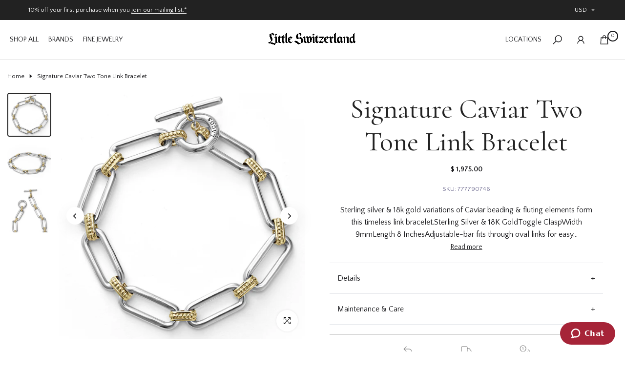

--- FILE ---
content_type: text/html; charset=utf-8
request_url: https://www.littleswitzerland.com/products/05-81454-7
body_size: 49901
content:
<!doctype html><html class="beep-theme bee-wrapper__custom rtl_false swatch_color_style_2 pr_img_effect_2 enable_eff_img1_true badge_shape_2 badge_reverse_color_false css_for_wis_app_true bee-pr_respon_mb_minimal bee-header__inline is-remove-unavai-1 bee_compare_false bee-popup-qv  bee-cart-count-0 bee-pr-ellipsis-false
 no-js" lang="en">
  <head>
    <script type="application/vnd.locksmith+json" data-locksmith>{"version":"v254","locked":false,"initialized":true,"scope":"product","access_granted":true,"access_denied":false,"requires_customer":false,"manual_lock":false,"remote_lock":false,"has_timeout":false,"remote_rendered":null,"hide_resource":false,"hide_links_to_resource":false,"transparent":true,"locks":{"all":[],"opened":[]},"keys":[],"keys_signature":"f061b1a940ae907797055076e9c02b3bd0210be94a9b50900b9bba446bd4ae10","state":{"template":"product.collection-hide","theme":134722519115,"product":"05-81454-7","collection":null,"page":null,"blog":null,"article":null,"app":null},"now":1769443586,"path":"\/products\/05-81454-7","locale_root_url":"\/","canonical_url":"https:\/\/www.littleswitzerland.com\/products\/05-81454-7","customer_id":null,"customer_id_signature":"f061b1a940ae907797055076e9c02b3bd0210be94a9b50900b9bba446bd4ae10","cart":null}</script><script data-locksmith>!function(){undefined;!function(){var s=window.Locksmith={},e=document.querySelector('script[type="application/vnd.locksmith+json"]'),n=e&&e.innerHTML;if(s.state={},s.util={},s.loading=!1,n)try{s.state=JSON.parse(n)}catch(d){}if(document.addEventListener&&document.querySelector){var o,a,i,t=[76,79,67,75,83,77,73,84,72,49,49],c=function(){a=t.slice(0)},l="style",r=function(e){e&&27!==e.keyCode&&"click"!==e.type||(document.removeEventListener("keydown",r),document.removeEventListener("click",r),o&&document.body.removeChild(o),o=null)};c(),document.addEventListener("keyup",function(e){if(e.keyCode===a[0]){if(clearTimeout(i),a.shift(),0<a.length)return void(i=setTimeout(c,1e3));c(),r(),(o=document.createElement("div"))[l].width="50%",o[l].maxWidth="1000px",o[l].height="85%",o[l].border="1px rgba(0, 0, 0, 0.2) solid",o[l].background="rgba(255, 255, 255, 0.99)",o[l].borderRadius="4px",o[l].position="fixed",o[l].top="50%",o[l].left="50%",o[l].transform="translateY(-50%) translateX(-50%)",o[l].boxShadow="0 2px 5px rgba(0, 0, 0, 0.3), 0 0 100vh 100vw rgba(0, 0, 0, 0.5)",o[l].zIndex="2147483645";var t=document.createElement("textarea");t.value=JSON.stringify(JSON.parse(n),null,2),t[l].border="none",t[l].display="block",t[l].boxSizing="border-box",t[l].width="100%",t[l].height="100%",t[l].background="transparent",t[l].padding="22px",t[l].fontFamily="monospace",t[l].fontSize="14px",t[l].color="#333",t[l].resize="none",t[l].outline="none",t.readOnly=!0,o.appendChild(t),document.body.appendChild(o),t.addEventListener("click",function(e){e.stopImmediatePropagation()}),t.select(),document.addEventListener("keydown",r),document.addEventListener("click",r)}})}s.isEmbedded=-1!==window.location.search.indexOf("_ab=0&_fd=0&_sc=1"),s.path=s.state.path||window.location.pathname,s.basePath=s.state.locale_root_url.concat("/apps/locksmith").replace(/^\/\//,"/"),s.reloading=!1,s.util.console=window.console||{log:function(){},error:function(){}},s.util.makeUrl=function(e,t){var n,o=s.basePath+e,a=[],i=s.cache();for(n in i)a.push(n+"="+encodeURIComponent(i[n]));for(n in t)a.push(n+"="+encodeURIComponent(t[n]));return s.state.customer_id&&(a.push("customer_id="+encodeURIComponent(s.state.customer_id)),a.push("customer_id_signature="+encodeURIComponent(s.state.customer_id_signature))),o+=(-1===o.indexOf("?")?"?":"&")+a.join("&")},s._initializeCallbacks=[],s.on=function(e,t){if("initialize"!==e)throw'Locksmith.on() currently only supports the "initialize" event';s._initializeCallbacks.push(t)},s.initializeSession=function(e){if(!s.isEmbedded){var t=!1,n=!0,o=!0;(e=e||{}).silent&&(o=n=!(t=!0)),s.ping({silent:t,spinner:n,reload:o,callback:function(){s._initializeCallbacks.forEach(function(e){e()})}})}},s.cache=function(e){var t={};try{var n=function a(e){return(document.cookie.match("(^|; )"+e+"=([^;]*)")||0)[2]};t=JSON.parse(decodeURIComponent(n("locksmith-params")||"{}"))}catch(d){}if(e){for(var o in e)t[o]=e[o];document.cookie="locksmith-params=; expires=Thu, 01 Jan 1970 00:00:00 GMT; path=/",document.cookie="locksmith-params="+encodeURIComponent(JSON.stringify(t))+"; path=/"}return t},s.cache.cart=s.state.cart,s.cache.cartLastSaved=null,s.params=s.cache(),s.util.reload=function(){s.reloading=!0;try{window.location.href=window.location.href.replace(/#.*/,"")}catch(d){s.util.console.error("Preferred reload method failed",d),window.location.reload()}},s.cache.saveCart=function(e){if(!s.cache.cart||s.cache.cart===s.cache.cartLastSaved)return e?e():null;var t=s.cache.cartLastSaved;s.cache.cartLastSaved=s.cache.cart,fetch("/cart/update.js",{method:"POST",headers:{"Content-Type":"application/json",Accept:"application/json"},body:JSON.stringify({attributes:{locksmith:s.cache.cart}})}).then(function(e){if(!e.ok)throw new Error("Cart update failed: "+e.status);return e.json()}).then(function(){e&&e()})["catch"](function(e){if(s.cache.cartLastSaved=t,!s.reloading)throw e})},s.util.spinnerHTML='<style>body{background:#FFF}@keyframes spin{from{transform:rotate(0deg)}to{transform:rotate(360deg)}}#loading{display:flex;width:100%;height:50vh;color:#777;align-items:center;justify-content:center}#loading .spinner{display:block;animation:spin 600ms linear infinite;position:relative;width:50px;height:50px}#loading .spinner-ring{stroke:currentColor;stroke-dasharray:100%;stroke-width:2px;stroke-linecap:round;fill:none}</style><div id="loading"><div class="spinner"><svg width="100%" height="100%"><svg preserveAspectRatio="xMinYMin"><circle class="spinner-ring" cx="50%" cy="50%" r="45%"></circle></svg></svg></div></div>',s.util.clobberBody=function(e){document.body.innerHTML=e},s.util.clobberDocument=function(e){e.responseText&&(e=e.responseText),document.documentElement&&document.removeChild(document.documentElement);var t=document.open("text/html","replace");t.writeln(e),t.close(),setTimeout(function(){var e=t.querySelector("[autofocus]");e&&e.focus()},100)},s.util.serializeForm=function(e){if(e&&"FORM"===e.nodeName){var t,n,o={};for(t=e.elements.length-1;0<=t;t-=1)if(""!==e.elements[t].name)switch(e.elements[t].nodeName){case"INPUT":switch(e.elements[t].type){default:case"text":case"hidden":case"password":case"button":case"reset":case"submit":o[e.elements[t].name]=e.elements[t].value;break;case"checkbox":case"radio":e.elements[t].checked&&(o[e.elements[t].name]=e.elements[t].value);break;case"file":}break;case"TEXTAREA":o[e.elements[t].name]=e.elements[t].value;break;case"SELECT":switch(e.elements[t].type){case"select-one":o[e.elements[t].name]=e.elements[t].value;break;case"select-multiple":for(n=e.elements[t].options.length-1;0<=n;n-=1)e.elements[t].options[n].selected&&(o[e.elements[t].name]=e.elements[t].options[n].value)}break;case"BUTTON":switch(e.elements[t].type){case"reset":case"submit":case"button":o[e.elements[t].name]=e.elements[t].value}}return o}},s.util.on=function(e,i,s,t){t=t||document;var c="locksmith-"+e+i,n=function(e){var t=e.target,n=e.target.parentElement,o=t&&t.className&&(t.className.baseVal||t.className)||"",a=n&&n.className&&(n.className.baseVal||n.className)||"";("string"==typeof o&&-1!==o.split(/\s+/).indexOf(i)||"string"==typeof a&&-1!==a.split(/\s+/).indexOf(i))&&!e[c]&&(e[c]=!0,s(e))};t.attachEvent?t.attachEvent(e,n):t.addEventListener(e,n,!1)},s.util.enableActions=function(e){s.util.on("click","locksmith-action",function(e){e.preventDefault();var t=e.target;t.dataset.confirmWith&&!confirm(t.dataset.confirmWith)||(t.disabled=!0,t.innerText=t.dataset.disableWith,s.post("/action",t.dataset.locksmithParams,{spinner:!1,type:"text",success:function(e){(e=JSON.parse(e.responseText)).message&&alert(e.message),s.util.reload()}}))},e)},s.util.inject=function(e,t){var n=["data","locksmith","append"];if(-1!==t.indexOf(n.join("-"))){var o=document.createElement("div");o.innerHTML=t,e.appendChild(o)}else e.innerHTML=t;var a,i,s=e.querySelectorAll("script");for(i=0;i<s.length;++i){a=s[i];var c=document.createElement("script");if(a.type&&(c.type=a.type),a.src)c.src=a.src;else{var l=document.createTextNode(a.innerHTML);c.appendChild(l)}e.appendChild(c)}var r=e.querySelector("[autofocus]");r&&r.focus()},s.post=function(e,t,n){!1!==(n=n||{}).spinner&&s.util.clobberBody(s.util.spinnerHTML);var o={};n.container===document?(o.layout=1,n.success=function(e){s.util.clobberDocument(e)}):n.container&&(o.layout=0,n.success=function(e){var t=document.getElementById(n.container);s.util.inject(t,e),t.id===t.firstChild.id&&t.parentElement.replaceChild(t.firstChild,t)}),n.form_type&&(t.form_type=n.form_type),n.include_layout_classes!==undefined&&(t.include_layout_classes=n.include_layout_classes),n.lock_id!==undefined&&(t.lock_id=n.lock_id),s.loading=!0;var a=s.util.makeUrl(e,o),i="json"===n.type||"text"===n.type;fetch(a,{method:"POST",headers:{"Content-Type":"application/json",Accept:i?"application/json":"text/html"},body:JSON.stringify(t)}).then(function(e){if(!e.ok)throw new Error("Request failed: "+e.status);return e.text()}).then(function(e){var t=n.success||s.util.clobberDocument;t(i?{responseText:e}:e)})["catch"](function(e){if(!s.reloading)if("dashboard.weglot.com"!==window.location.host){if(!n.silent)throw alert("Something went wrong! Please refresh and try again."),e;console.error(e)}else console.error(e)})["finally"](function(){s.loading=!1})},s.postResource=function(e,t){e.path=s.path,e.search=window.location.search,e.state=s.state,e.passcode&&(e.passcode=e.passcode.trim()),e.email&&(e.email=e.email.trim()),e.state.cart=s.cache.cart,e.locksmith_json=s.jsonTag,e.locksmith_json_signature=s.jsonTagSignature,s.post("/resource",e,t)},s.ping=function(e){if(!s.isEmbedded){e=e||{};var t=function(){e.reload?s.util.reload():"function"==typeof e.callback&&e.callback()};s.post("/ping",{path:s.path,search:window.location.search,state:s.state},{spinner:!!e.spinner,silent:"undefined"==typeof e.silent||e.silent,type:"text",success:function(e){e&&e.responseText?((e=JSON.parse(e.responseText)).messages&&0<e.messages.length&&s.showMessages(e.messages),e.cart&&s.cache.cart!==e.cart?(s.cache.cart=e.cart,s.cache.saveCart(function(){t(),e.cart&&e.cart.match(/^.+:/)&&s.util.reload()})):t()):console.error("[Locksmith] Invalid result in ping callback:",e)}})}},s.timeoutMonitor=function(){var e=s.cache.cart;s.ping({callback:function(){e!==s.cache.cart||setTimeout(function(){s.timeoutMonitor()},6e4)}})},s.showMessages=function(e){var t=document.createElement("div");t.style.position="fixed",t.style.left=0,t.style.right=0,t.style.bottom="-50px",t.style.opacity=0,t.style.background="#191919",t.style.color="#ddd",t.style.transition="bottom 0.2s, opacity 0.2s",t.style.zIndex=999999,t.innerHTML="        <style>          .locksmith-ab .locksmith-b { display: none; }          .locksmith-ab.toggled .locksmith-b { display: flex; }          .locksmith-ab.toggled .locksmith-a { display: none; }          .locksmith-flex { display: flex; flex-wrap: wrap; justify-content: space-between; align-items: center; padding: 10px 20px; }          .locksmith-message + .locksmith-message { border-top: 1px #555 solid; }          .locksmith-message a { color: inherit; font-weight: bold; }          .locksmith-message a:hover { color: inherit; opacity: 0.8; }          a.locksmith-ab-toggle { font-weight: inherit; text-decoration: underline; }          .locksmith-text { flex-grow: 1; }          .locksmith-cta { flex-grow: 0; text-align: right; }          .locksmith-cta button { transform: scale(0.8); transform-origin: left; }          .locksmith-cta > * { display: block; }          .locksmith-cta > * + * { margin-top: 10px; }          .locksmith-message a.locksmith-close { flex-grow: 0; text-decoration: none; margin-left: 15px; font-size: 30px; font-family: monospace; display: block; padding: 2px 10px; }                    @media screen and (max-width: 600px) {            .locksmith-wide-only { display: none !important; }            .locksmith-flex { padding: 0 15px; }            .locksmith-flex > * { margin-top: 5px; margin-bottom: 5px; }            .locksmith-cta { text-align: left; }          }                    @media screen and (min-width: 601px) {            .locksmith-narrow-only { display: none !important; }          }        </style>      "+e.map(function(e){return'<div class="locksmith-message">'+e+"</div>"}).join(""),document.body.appendChild(t),document.body.style.position="relative",document.body.parentElement.style.paddingBottom=t.offsetHeight+"px",setTimeout(function(){t.style.bottom=0,t.style.opacity=1},50),s.util.on("click","locksmith-ab-toggle",function(e){e.preventDefault();for(var t=e.target.parentElement;-1===t.className.split(" ").indexOf("locksmith-ab");)t=t.parentElement;-1!==t.className.split(" ").indexOf("toggled")?t.className=t.className.replace("toggled",""):t.className=t.className+" toggled"}),s.util.enableActions(t)}}()}();</script>
      <script data-locksmith>Locksmith.cache.cart=null</script>

  <script data-locksmith>Locksmith.jsonTag="{\"version\":\"v254\",\"locked\":false,\"initialized\":true,\"scope\":\"product\",\"access_granted\":true,\"access_denied\":false,\"requires_customer\":false,\"manual_lock\":false,\"remote_lock\":false,\"has_timeout\":false,\"remote_rendered\":null,\"hide_resource\":false,\"hide_links_to_resource\":false,\"transparent\":true,\"locks\":{\"all\":[],\"opened\":[]},\"keys\":[],\"keys_signature\":\"f061b1a940ae907797055076e9c02b3bd0210be94a9b50900b9bba446bd4ae10\",\"state\":{\"template\":\"product.collection-hide\",\"theme\":134722519115,\"product\":\"05-81454-7\",\"collection\":null,\"page\":null,\"blog\":null,\"article\":null,\"app\":null},\"now\":1769443586,\"path\":\"\\\/products\\\/05-81454-7\",\"locale_root_url\":\"\\\/\",\"canonical_url\":\"https:\\\/\\\/www.littleswitzerland.com\\\/products\\\/05-81454-7\",\"customer_id\":null,\"customer_id_signature\":\"f061b1a940ae907797055076e9c02b3bd0210be94a9b50900b9bba446bd4ae10\",\"cart\":null}";Locksmith.jsonTagSignature="0a17600bbdb706e63a0c28c0b16c7a72c07d61728460306a0612154d986d703f"</script>
    <meta charset="utf-8">
    <meta http-equiv="X-UA-Compatible" content="IE=edge">
    <meta name="viewport" content="width=device-width, initial-scale=1, height=device-height, minimum-scale=1.0, maximum-scale=1.0">
    <meta name="theme-color" content="#ffffff">
    <link rel="canonical" href="https://www.littleswitzerland.com/products/05-81454-7">
    <link rel="preconnect" href="https://cdn.shopify.com" crossorigin><title>Signature Caviar Two Tone Link Bracelet &ndash; Little Switzerland</title><meta name="description" content="Sterling silver &amp;amp; 18k gold variations of Caviar beading &amp;amp; fluting elements form this timeless link bracelet.Sterling Silver &amp;amp; 18K GoldToggle ClaspWidth 9mmLength 8 InchesAdjustable-bar fits through oval links for easy sizingSize: MEDIUM (7)Style #: 05-81454-7">
<meta name="keywords" content="Signature Caviar Two Tone Link Bracelet, Little Switzerland, www.littleswitzerland.com"/><meta name="author" content="Bee">

<meta property="og:site_name" content="Little Switzerland">
<meta property="og:url" content="https://www.littleswitzerland.com/products/05-81454-7"><meta property="og:title" content="Signature Caviar Two Tone Link Bracelet">
<meta property="og:type" content="product">
<meta property="og:description" content="Sterling silver &amp;amp; 18k gold variations of Caviar beading &amp;amp; fluting elements form this timeless link bracelet.Sterling Silver &amp;amp; 18K GoldToggle ClaspWidth 9mmLength 8 InchesAdjustable-bar fits through oval links for easy sizingSize: MEDIUM (7)Style #: 05-81454-7">
<meta property="og:image" content="http://www.littleswitzerland.com/cdn/shop/products/05-81454-7.jpg?v=1754669886">
<meta property="og:image:secure_url" content="https://www.littleswitzerland.com/cdn/shop/products/05-81454-7.jpg?v=1754669886">
<meta property="og:image:width" content="2048">
  <meta property="og:image:height" content="2048"><meta property="og:price:amount" content="1,975.00">
<meta property="og:price:currency" content="USD">
<meta name="twitter:card" content="summary_large_image"><meta name="twitter:title" content="Signature Caviar Two Tone Link Bracelet">
<meta name="twitter:description" content="Sterling silver &amp;amp; 18k gold variations of Caviar beading &amp;amp; fluting elements form this timeless link bracelet.Sterling Silver &amp;amp; 18K GoldToggle ClaspWidth 9mmLength 8 InchesAdjustable-bar fits through oval links for easy sizingSize: MEDIUM (7)Style #: 05-81454-7">
<script src="//www.littleswitzerland.com/cdn/shop/t/67/assets/lazysizes.min.js?v=91756303856444548631758554268" async="async"></script>
    <script src="//www.littleswitzerland.com/cdn/shop/t/67/assets/global.min.js?v=29601091210440211061758554266" defer="defer"></script>
    <script>window.performance && window.performance.mark && window.performance.mark('shopify.content_for_header.start');</script><meta name="google-site-verification" content="vmohOz0-o9fhGHpQszl87ORlHdwL5TCVMjszNvQFckQ">
<meta name="facebook-domain-verification" content="bwtywqd0rbju3qepg23a4gj1ixsacg">
<meta id="shopify-digital-wallet" name="shopify-digital-wallet" content="/12459327/digital_wallets/dialog">
<meta name="shopify-checkout-api-token" content="f48bfd8d19b6db8ba0461bee7b2c3267">
<meta id="in-context-paypal-metadata" data-shop-id="12459327" data-venmo-supported="false" data-environment="production" data-locale="en_US" data-paypal-v4="true" data-currency="USD">
<link rel="alternate" type="application/json+oembed" href="https://www.littleswitzerland.com/products/05-81454-7.oembed">
<script async="async" src="/checkouts/internal/preloads.js?locale=en-US"></script>
<link rel="preconnect" href="https://shop.app" crossorigin="anonymous">
<script async="async" src="https://shop.app/checkouts/internal/preloads.js?locale=en-US&shop_id=12459327" crossorigin="anonymous"></script>
<script id="apple-pay-shop-capabilities" type="application/json">{"shopId":12459327,"countryCode":"US","currencyCode":"USD","merchantCapabilities":["supports3DS"],"merchantId":"gid:\/\/shopify\/Shop\/12459327","merchantName":"Little Switzerland","requiredBillingContactFields":["postalAddress","email","phone"],"requiredShippingContactFields":["postalAddress","email","phone"],"shippingType":"shipping","supportedNetworks":["visa","masterCard","amex","discover","elo","jcb"],"total":{"type":"pending","label":"Little Switzerland","amount":"1.00"},"shopifyPaymentsEnabled":true,"supportsSubscriptions":true}</script>
<script id="shopify-features" type="application/json">{"accessToken":"f48bfd8d19b6db8ba0461bee7b2c3267","betas":["rich-media-storefront-analytics"],"domain":"www.littleswitzerland.com","predictiveSearch":true,"shopId":12459327,"locale":"en"}</script>
<script>var Shopify = Shopify || {};
Shopify.shop = "littleswitzerland2.myshopify.com";
Shopify.locale = "en";
Shopify.currency = {"active":"USD","rate":"1.0"};
Shopify.country = "US";
Shopify.theme = {"name":"Nitro-LS-Theme-Live","id":134722519115,"schema_name":"Nitro","schema_version":"1.0.0","theme_store_id":null,"role":"main"};
Shopify.theme.handle = "null";
Shopify.theme.style = {"id":null,"handle":null};
Shopify.cdnHost = "www.littleswitzerland.com/cdn";
Shopify.routes = Shopify.routes || {};
Shopify.routes.root = "/";</script>
<script type="module">!function(o){(o.Shopify=o.Shopify||{}).modules=!0}(window);</script>
<script>!function(o){function n(){var o=[];function n(){o.push(Array.prototype.slice.apply(arguments))}return n.q=o,n}var t=o.Shopify=o.Shopify||{};t.loadFeatures=n(),t.autoloadFeatures=n()}(window);</script>
<script>
  window.ShopifyPay = window.ShopifyPay || {};
  window.ShopifyPay.apiHost = "shop.app\/pay";
  window.ShopifyPay.redirectState = null;
</script>
<script id="shop-js-analytics" type="application/json">{"pageType":"product"}</script>
<script defer="defer" async type="module" src="//www.littleswitzerland.com/cdn/shopifycloud/shop-js/modules/v2/client.init-shop-cart-sync_BT-GjEfc.en.esm.js"></script>
<script defer="defer" async type="module" src="//www.littleswitzerland.com/cdn/shopifycloud/shop-js/modules/v2/chunk.common_D58fp_Oc.esm.js"></script>
<script defer="defer" async type="module" src="//www.littleswitzerland.com/cdn/shopifycloud/shop-js/modules/v2/chunk.modal_xMitdFEc.esm.js"></script>
<script type="module">
  await import("//www.littleswitzerland.com/cdn/shopifycloud/shop-js/modules/v2/client.init-shop-cart-sync_BT-GjEfc.en.esm.js");
await import("//www.littleswitzerland.com/cdn/shopifycloud/shop-js/modules/v2/chunk.common_D58fp_Oc.esm.js");
await import("//www.littleswitzerland.com/cdn/shopifycloud/shop-js/modules/v2/chunk.modal_xMitdFEc.esm.js");

  window.Shopify.SignInWithShop?.initShopCartSync?.({"fedCMEnabled":true,"windoidEnabled":true});

</script>
<script>
  window.Shopify = window.Shopify || {};
  if (!window.Shopify.featureAssets) window.Shopify.featureAssets = {};
  window.Shopify.featureAssets['shop-js'] = {"shop-cart-sync":["modules/v2/client.shop-cart-sync_DZOKe7Ll.en.esm.js","modules/v2/chunk.common_D58fp_Oc.esm.js","modules/v2/chunk.modal_xMitdFEc.esm.js"],"init-fed-cm":["modules/v2/client.init-fed-cm_B6oLuCjv.en.esm.js","modules/v2/chunk.common_D58fp_Oc.esm.js","modules/v2/chunk.modal_xMitdFEc.esm.js"],"shop-cash-offers":["modules/v2/client.shop-cash-offers_D2sdYoxE.en.esm.js","modules/v2/chunk.common_D58fp_Oc.esm.js","modules/v2/chunk.modal_xMitdFEc.esm.js"],"shop-login-button":["modules/v2/client.shop-login-button_QeVjl5Y3.en.esm.js","modules/v2/chunk.common_D58fp_Oc.esm.js","modules/v2/chunk.modal_xMitdFEc.esm.js"],"pay-button":["modules/v2/client.pay-button_DXTOsIq6.en.esm.js","modules/v2/chunk.common_D58fp_Oc.esm.js","modules/v2/chunk.modal_xMitdFEc.esm.js"],"shop-button":["modules/v2/client.shop-button_DQZHx9pm.en.esm.js","modules/v2/chunk.common_D58fp_Oc.esm.js","modules/v2/chunk.modal_xMitdFEc.esm.js"],"avatar":["modules/v2/client.avatar_BTnouDA3.en.esm.js"],"init-windoid":["modules/v2/client.init-windoid_CR1B-cfM.en.esm.js","modules/v2/chunk.common_D58fp_Oc.esm.js","modules/v2/chunk.modal_xMitdFEc.esm.js"],"init-shop-for-new-customer-accounts":["modules/v2/client.init-shop-for-new-customer-accounts_C_vY_xzh.en.esm.js","modules/v2/client.shop-login-button_QeVjl5Y3.en.esm.js","modules/v2/chunk.common_D58fp_Oc.esm.js","modules/v2/chunk.modal_xMitdFEc.esm.js"],"init-shop-email-lookup-coordinator":["modules/v2/client.init-shop-email-lookup-coordinator_BI7n9ZSv.en.esm.js","modules/v2/chunk.common_D58fp_Oc.esm.js","modules/v2/chunk.modal_xMitdFEc.esm.js"],"init-shop-cart-sync":["modules/v2/client.init-shop-cart-sync_BT-GjEfc.en.esm.js","modules/v2/chunk.common_D58fp_Oc.esm.js","modules/v2/chunk.modal_xMitdFEc.esm.js"],"shop-toast-manager":["modules/v2/client.shop-toast-manager_DiYdP3xc.en.esm.js","modules/v2/chunk.common_D58fp_Oc.esm.js","modules/v2/chunk.modal_xMitdFEc.esm.js"],"init-customer-accounts":["modules/v2/client.init-customer-accounts_D9ZNqS-Q.en.esm.js","modules/v2/client.shop-login-button_QeVjl5Y3.en.esm.js","modules/v2/chunk.common_D58fp_Oc.esm.js","modules/v2/chunk.modal_xMitdFEc.esm.js"],"init-customer-accounts-sign-up":["modules/v2/client.init-customer-accounts-sign-up_iGw4briv.en.esm.js","modules/v2/client.shop-login-button_QeVjl5Y3.en.esm.js","modules/v2/chunk.common_D58fp_Oc.esm.js","modules/v2/chunk.modal_xMitdFEc.esm.js"],"shop-follow-button":["modules/v2/client.shop-follow-button_CqMgW2wH.en.esm.js","modules/v2/chunk.common_D58fp_Oc.esm.js","modules/v2/chunk.modal_xMitdFEc.esm.js"],"checkout-modal":["modules/v2/client.checkout-modal_xHeaAweL.en.esm.js","modules/v2/chunk.common_D58fp_Oc.esm.js","modules/v2/chunk.modal_xMitdFEc.esm.js"],"shop-login":["modules/v2/client.shop-login_D91U-Q7h.en.esm.js","modules/v2/chunk.common_D58fp_Oc.esm.js","modules/v2/chunk.modal_xMitdFEc.esm.js"],"lead-capture":["modules/v2/client.lead-capture_BJmE1dJe.en.esm.js","modules/v2/chunk.common_D58fp_Oc.esm.js","modules/v2/chunk.modal_xMitdFEc.esm.js"],"payment-terms":["modules/v2/client.payment-terms_Ci9AEqFq.en.esm.js","modules/v2/chunk.common_D58fp_Oc.esm.js","modules/v2/chunk.modal_xMitdFEc.esm.js"]};
</script>
<script>(function() {
  var isLoaded = false;
  function asyncLoad() {
    if (isLoaded) return;
    isLoaded = true;
    var urls = ["https:\/\/js.smile.io\/v1\/smile-shopify.js?shop=littleswitzerland2.myshopify.com","https:\/\/cdn.nfcube.com\/27394f4e0a4c697b27fa84b396676b4e.js?shop=littleswitzerland2.myshopify.com","https:\/\/api.pp-prod-ads.ue2.breadgateway.net\/api\/shopify-plugin-backend\/messaging-app\/cart.js?shopId=c33e510c-e2e0-4b50-841d-7748b1c79a9c\u0026shop=littleswitzerland2.myshopify.com","https:\/\/api.redirect.pp-prod-ads.breadgateway.net\/api\/shopify-plugin-backend\/messaging-app\/cart.js?shopId=c33e510c-e2e0-4b50-841d-7748b1c79a9c\u0026shop=littleswitzerland2.myshopify.com"];
    for (var i = 0; i < urls.length; i++) {
      var s = document.createElement('script');
      s.type = 'text/javascript';
      s.async = true;
      s.src = urls[i];
      var x = document.getElementsByTagName('script')[0];
      x.parentNode.insertBefore(s, x);
    }
  };
  if(window.attachEvent) {
    window.attachEvent('onload', asyncLoad);
  } else {
    window.addEventListener('load', asyncLoad, false);
  }
})();</script>
<script id="__st">var __st={"a":12459327,"offset":-18000,"reqid":"052a5a67-45cb-4304-b808-6be71b239d2d-1769443585","pageurl":"www.littleswitzerland.com\/products\/05-81454-7","u":"9685e54bb7e2","p":"product","rtyp":"product","rid":6768746397771};</script>
<script>window.ShopifyPaypalV4VisibilityTracking = true;</script>
<script id="form-persister">!function(){'use strict';const t='contact',e='new_comment',n=[[t,t],['blogs',e],['comments',e],[t,'customer']],o='password',r='form_key',c=['recaptcha-v3-token','g-recaptcha-response','h-captcha-response',o],s=()=>{try{return window.sessionStorage}catch{return}},i='__shopify_v',u=t=>t.elements[r],a=function(){const t=[...n].map((([t,e])=>`form[action*='/${t}']:not([data-nocaptcha='true']) input[name='form_type'][value='${e}']`)).join(',');var e;return e=t,()=>e?[...document.querySelectorAll(e)].map((t=>t.form)):[]}();function m(t){const e=u(t);a().includes(t)&&(!e||!e.value)&&function(t){try{if(!s())return;!function(t){const e=s();if(!e)return;const n=u(t);if(!n)return;const o=n.value;o&&e.removeItem(o)}(t);const e=Array.from(Array(32),(()=>Math.random().toString(36)[2])).join('');!function(t,e){u(t)||t.append(Object.assign(document.createElement('input'),{type:'hidden',name:r})),t.elements[r].value=e}(t,e),function(t,e){const n=s();if(!n)return;const r=[...t.querySelectorAll(`input[type='${o}']`)].map((({name:t})=>t)),u=[...c,...r],a={};for(const[o,c]of new FormData(t).entries())u.includes(o)||(a[o]=c);n.setItem(e,JSON.stringify({[i]:1,action:t.action,data:a}))}(t,e)}catch(e){console.error('failed to persist form',e)}}(t)}const f=t=>{if('true'===t.dataset.persistBound)return;const e=function(t,e){const n=function(t){return'function'==typeof t.submit?t.submit:HTMLFormElement.prototype.submit}(t).bind(t);return function(){let t;return()=>{t||(t=!0,(()=>{try{e(),n()}catch(t){(t=>{console.error('form submit failed',t)})(t)}})(),setTimeout((()=>t=!1),250))}}()}(t,(()=>{m(t)}));!function(t,e){if('function'==typeof t.submit&&'function'==typeof e)try{t.submit=e}catch{}}(t,e),t.addEventListener('submit',(t=>{t.preventDefault(),e()})),t.dataset.persistBound='true'};!function(){function t(t){const e=(t=>{const e=t.target;return e instanceof HTMLFormElement?e:e&&e.form})(t);e&&m(e)}document.addEventListener('submit',t),document.addEventListener('DOMContentLoaded',(()=>{const e=a();for(const t of e)f(t);var n;n=document.body,new window.MutationObserver((t=>{for(const e of t)if('childList'===e.type&&e.addedNodes.length)for(const t of e.addedNodes)1===t.nodeType&&'FORM'===t.tagName&&a().includes(t)&&f(t)})).observe(n,{childList:!0,subtree:!0,attributes:!1}),document.removeEventListener('submit',t)}))}()}();</script>
<script integrity="sha256-4kQ18oKyAcykRKYeNunJcIwy7WH5gtpwJnB7kiuLZ1E=" data-source-attribution="shopify.loadfeatures" defer="defer" src="//www.littleswitzerland.com/cdn/shopifycloud/storefront/assets/storefront/load_feature-a0a9edcb.js" crossorigin="anonymous"></script>
<script crossorigin="anonymous" defer="defer" src="//www.littleswitzerland.com/cdn/shopifycloud/storefront/assets/shopify_pay/storefront-65b4c6d7.js?v=20250812"></script>
<script data-source-attribution="shopify.dynamic_checkout.dynamic.init">var Shopify=Shopify||{};Shopify.PaymentButton=Shopify.PaymentButton||{isStorefrontPortableWallets:!0,init:function(){window.Shopify.PaymentButton.init=function(){};var t=document.createElement("script");t.src="https://www.littleswitzerland.com/cdn/shopifycloud/portable-wallets/latest/portable-wallets.en.js",t.type="module",document.head.appendChild(t)}};
</script>
<script data-source-attribution="shopify.dynamic_checkout.buyer_consent">
  function portableWalletsHideBuyerConsent(e){var t=document.getElementById("shopify-buyer-consent"),n=document.getElementById("shopify-subscription-policy-button");t&&n&&(t.classList.add("hidden"),t.setAttribute("aria-hidden","true"),n.removeEventListener("click",e))}function portableWalletsShowBuyerConsent(e){var t=document.getElementById("shopify-buyer-consent"),n=document.getElementById("shopify-subscription-policy-button");t&&n&&(t.classList.remove("hidden"),t.removeAttribute("aria-hidden"),n.addEventListener("click",e))}window.Shopify?.PaymentButton&&(window.Shopify.PaymentButton.hideBuyerConsent=portableWalletsHideBuyerConsent,window.Shopify.PaymentButton.showBuyerConsent=portableWalletsShowBuyerConsent);
</script>
<script data-source-attribution="shopify.dynamic_checkout.cart.bootstrap">document.addEventListener("DOMContentLoaded",(function(){function t(){return document.querySelector("shopify-accelerated-checkout-cart, shopify-accelerated-checkout")}if(t())Shopify.PaymentButton.init();else{new MutationObserver((function(e,n){t()&&(Shopify.PaymentButton.init(),n.disconnect())})).observe(document.body,{childList:!0,subtree:!0})}}));
</script>
<link id="shopify-accelerated-checkout-styles" rel="stylesheet" media="screen" href="https://www.littleswitzerland.com/cdn/shopifycloud/portable-wallets/latest/accelerated-checkout-backwards-compat.css" crossorigin="anonymous">
<style id="shopify-accelerated-checkout-cart">
        #shopify-buyer-consent {
  margin-top: 1em;
  display: inline-block;
  width: 100%;
}

#shopify-buyer-consent.hidden {
  display: none;
}

#shopify-subscription-policy-button {
  background: none;
  border: none;
  padding: 0;
  text-decoration: underline;
  font-size: inherit;
  cursor: pointer;
}

#shopify-subscription-policy-button::before {
  box-shadow: none;
}

      </style>

<script>window.performance && window.performance.mark && window.performance.mark('shopify.content_for_header.end');</script>

    <!-- Start of littleswitzerland Zendesk Widget script -->
    <script id="ze-snippet" src="https://static.zdassets.com/ekr/snippet.js?key=fd85ac2b-fc8e-491d-a4aa-a6193b4c0231"> </script>
    <!-- End of littleswitzerland Zendesk Widget script --><link rel="stylesheet" href="https://fonts.googleapis.com/css?family=Cormorant:300,300i,400,400i,500,500i,600,600i,700,700i,800,800i|Quattrocento+Sans:300,300i,400,400i,500,500i,600,600i,700,700i,800,800i|Libre+Baskerville:300,300i,400,400i,500,500i,600,600i,700,700i,800,800i&display=swap" media="print" onload="this.media='all'"><link href="//www.littleswitzerland.com/cdn/shop/t/67/assets/bee-base.css?v=86079813639443886541759476630" rel="stylesheet" type="text/css" media="all" /><style data-shopify>:root {
        
         /* CSS Variables */
        --wrapper-mw      : 1440px;
        --font-family-1   : Cormorant;
        --font-family-2   : Quattrocento Sans;
        --font-family-3   : Libre Baskerville;
        --font-body-family   : Quattrocento Sans;
        --font-heading-family: Cormorant;
       
        
        --bee-success-color       : #428445;
        --bee-success-color-rgb   : 66, 132, 69;
        --bee-warning-color       : #e0b252;
        --bee-warning-color-rgb   : 224, 178, 82;
        --bee-error-color         : #EB001B;
        --bee-error-color-rgb     : 235, 0, 27;
        --bee-light-color         : #ffffff;
        --bee-dark-color          : #222222;
        --bee-highlight-color     : #d24242;
        --bee-tooltip-background  : #383838;
        --bee-tooltip-color       : #ffffff;

        --primary-sw-color        : #18181b;
        --primary-sw-color-sec    : #fff;
        --primary-sw-color-rgb    : 24, 24, 27;
        --border-sw-color         : #e5e5e5;
        --border-sw-color-rgb     : 229, 229, 229;
        --secondary-sw-color      : #ffffff;
        --sale-price-color        : #18181b;
        --primary-price-color     : #18181b;
        --secondary-price-color   : #18181b;
        
        --bee-body-background     : #ffffff;
        --text-color              : #18181b;
        --text-color-rgb          : 24, 24, 27;
        --heading-color           : #18181b;
        --heading-color-rgb       : 24, 24, 27;
        --accent-color            : #18181b;
        --accent-color-rgb        : 24, 24, 27;
        --accent-color-darken     : #000000;
        --accent-color-hover      : var(--accent-color-darken);
        --secondary-color         : #18181b;
        --secondary-color-rgb     : 24, 24, 27;
        --link-color              : #18181b;
        --link-color-hover        : #18181b;
        --border-color            : #e5e5e5;
        --border-color-rgb        : 229, 229, 229;
        --border-primary-color    : #18181b;
        --button-background       : #222;
        --button-color            : #ffffff;
        --button-background-hover : #18181b;
        --button-color-hover      : #fff;

        --btn-radius              : 4px;
        --btn-radius2             : 40px;
        --other-radius            : 4px;

        --sale-badge-primary    : #ff4e00;
        --sale-badge-secondary         : #fff;
        --new-badge-primary     : #151515;
        --new-badge-secondary          : #fff;
        --preorder-badge-primary: #0774d7;
        --preorder-badge-secondary     : #fff;
        --soldout-badge-primary : #999999;
        --soldout-badge-secondary      : #fff;
        --custom-badge-primary  : #645a83;
        --custom-badge-secondary       : #fff;/* Shopify related variables */
        --payment-terms-background-color: ;
        
        --lz-background: #18181b;
        --lz-img: url("//www.littleswitzerland.com/cdn/shop/t/67/assets/bee_loader.svg?v=68418728407489891341758554265");--wave-url: url(//www.littleswitzerland.com/cdn/shop/t/67/assets/wave.svg?v=144843017094870489551758554266);
        --icon-check-url: url(//www.littleswitzerland.com/cdn/shop/t/67/assets/check.svg?v=165841186152980324411758554268);
    }

    html {
      font-size: 62.5%;
    }

    body {
      overflow-x: hidden;
      margin: 0;
      font-size:16px;
      letter-spacing: 0px;
      color: var(--text-color);
      font-family: var(--font-body-family);
      line-height: 1.7;
      font-weight: 400;
      -webkit-font-smoothing: auto;
      -moz-osx-font-smoothing: auto;
    }
    /*
    @media screen and (min-width: 750px) {
      body {
        font-size: 1.6rem;
      }
    }
    */

    h1, h2, h3, h4, h5, h6, .bee_as_title {
      color: var(--heading-color);
      font-family: var(--font-heading-family);
      line-height: 1.4;
      font-weight: 400;
      letter-spacing: 0px;
    }
    h1 { font-size: 50px }
    h2 { font-size: 42px }
    h3 { font-size: 23px }
    h4 { font-size: 18px }
    h5 { font-size: 17px }
    h6 { font-size: 15.5px }
    a,.bee_as_link {
      /* font-family: var(--font-link-family); */
      color: var(--link-color);
    }
    a:hover,.bee_as_link:hover {
      color: var(--link-color-hover);
    }
    button,
    input,
    optgroup,
    select,
    textarea {
      border-color: var(--border-color);
    }
    .bee_as_button,
    button,
    input[type="button"]:not(.bee-btn),
    input[type="reset"],
    input[type="submit"]:not(.bee-btn) {
      font-family: var(--font-button-family);
      color: var(--button-color);
      background-color: var(--button-background);
      border-color: var(--button-background);
    }
    .bee_as_button:hover,
    button:hover,
    input[type="button"]:not(.bee-btn):hover, 
    input[type="reset"]:hover,
    input[type="submit"]:not(.bee-btn):hover  {
      color: var(--button-color-hover);
      background-color: var(--button-background-hover);
      border-color: var(--button-background-hover);
    }
    
    .bee-cp,.bee-color-accent { color : var(--accent-color) }.bee-ct,.bee-color-text { color : var(--text-color) }.bee-ch,.bees-color-heading { color : var(--heading-color) }.bee-csecondary { color : var(--secondary-color ) }
    .bee-cwhite { color : var(--bee-light-color ) }
    
    .bee-fnt-fm-1 {
      font-family: var(--font-family-1) !important;
    }
    .bee-fnt-fm-2 {
      font-family: var(--font-family-2) !important;
    }
    .bee-fnt-fm-3 {
      font-family: var(--font-family-3) !important;
    }
    .bee-cr {
        color: var(--bee-highlight-color);
    }
    .bee-price__sale { color: var(--primary-price-color); }.bee-fix-overflow.bee-row { max-width: 100vw;margin-left: auto;margin-right: auto;}.lazyloadbee-opt {opacity: 1 !important;transition: opacity 0s, transform 1s !important;}.bee-d-block {display: block;}.bee-d-none {display: none;}@media (min-width: 768px) {.bee-d-md-block {display: block;}.bee-d-md-none {display: none;}}@media (min-width: 1025px) {.bee-d-lg-block {display: block;}.bee-d-lg-none {display: none;}}</style><script>
 const beeXMLHttpRequest = window.XMLHttpRequest, documentElementBee = document.documentElement; documentElementBee.className = documentElementBee.className.replace('no-js', 'js');function loadImageBee(_this) { _this.classList.add('lazyloadbeeed')};(function() { const matchMediaHoverBee = (window.matchMedia('(-moz-touch-enabled: 1), (hover: none)')).matches; documentElementBee.className += ((window.CSS && window.CSS.supports('(position: sticky) or (position: -webkit-sticky)')) ? ' beep-sticky' : ' beep-no-sticky'); documentElementBee.className += matchMediaHoverBee ? ' beep-no-hover' : ' beep-hover'; window.onpageshow = function() { if (performance.navigation.type === 2) {document.dispatchEvent(new CustomEvent('cart:refresh'))} }; if (!matchMediaHoverBee && window.width > 1024) { document.addEventListener('mousemove', function(evt) { documentElementBee.classList.replace('beep-no-hover','beep-hover'); document.dispatchEvent(new CustomEvent('theme:hover')); }, {once : true} ); } }());</script><link href="https://monorail-edge.shopifysvc.com" rel="dns-prefetch">
<script>(function(){if ("sendBeacon" in navigator && "performance" in window) {try {var session_token_from_headers = performance.getEntriesByType('navigation')[0].serverTiming.find(x => x.name == '_s').description;} catch {var session_token_from_headers = undefined;}var session_cookie_matches = document.cookie.match(/_shopify_s=([^;]*)/);var session_token_from_cookie = session_cookie_matches && session_cookie_matches.length === 2 ? session_cookie_matches[1] : "";var session_token = session_token_from_headers || session_token_from_cookie || "";function handle_abandonment_event(e) {var entries = performance.getEntries().filter(function(entry) {return /monorail-edge.shopifysvc.com/.test(entry.name);});if (!window.abandonment_tracked && entries.length === 0) {window.abandonment_tracked = true;var currentMs = Date.now();var navigation_start = performance.timing.navigationStart;var payload = {shop_id: 12459327,url: window.location.href,navigation_start,duration: currentMs - navigation_start,session_token,page_type: "product"};window.navigator.sendBeacon("https://monorail-edge.shopifysvc.com/v1/produce", JSON.stringify({schema_id: "online_store_buyer_site_abandonment/1.1",payload: payload,metadata: {event_created_at_ms: currentMs,event_sent_at_ms: currentMs}}));}}window.addEventListener('pagehide', handle_abandonment_event);}}());</script>
<script id="web-pixels-manager-setup">(function e(e,d,r,n,o){if(void 0===o&&(o={}),!Boolean(null===(a=null===(i=window.Shopify)||void 0===i?void 0:i.analytics)||void 0===a?void 0:a.replayQueue)){var i,a;window.Shopify=window.Shopify||{};var t=window.Shopify;t.analytics=t.analytics||{};var s=t.analytics;s.replayQueue=[],s.publish=function(e,d,r){return s.replayQueue.push([e,d,r]),!0};try{self.performance.mark("wpm:start")}catch(e){}var l=function(){var e={modern:/Edge?\/(1{2}[4-9]|1[2-9]\d|[2-9]\d{2}|\d{4,})\.\d+(\.\d+|)|Firefox\/(1{2}[4-9]|1[2-9]\d|[2-9]\d{2}|\d{4,})\.\d+(\.\d+|)|Chrom(ium|e)\/(9{2}|\d{3,})\.\d+(\.\d+|)|(Maci|X1{2}).+ Version\/(15\.\d+|(1[6-9]|[2-9]\d|\d{3,})\.\d+)([,.]\d+|)( \(\w+\)|)( Mobile\/\w+|) Safari\/|Chrome.+OPR\/(9{2}|\d{3,})\.\d+\.\d+|(CPU[ +]OS|iPhone[ +]OS|CPU[ +]iPhone|CPU IPhone OS|CPU iPad OS)[ +]+(15[._]\d+|(1[6-9]|[2-9]\d|\d{3,})[._]\d+)([._]\d+|)|Android:?[ /-](13[3-9]|1[4-9]\d|[2-9]\d{2}|\d{4,})(\.\d+|)(\.\d+|)|Android.+Firefox\/(13[5-9]|1[4-9]\d|[2-9]\d{2}|\d{4,})\.\d+(\.\d+|)|Android.+Chrom(ium|e)\/(13[3-9]|1[4-9]\d|[2-9]\d{2}|\d{4,})\.\d+(\.\d+|)|SamsungBrowser\/([2-9]\d|\d{3,})\.\d+/,legacy:/Edge?\/(1[6-9]|[2-9]\d|\d{3,})\.\d+(\.\d+|)|Firefox\/(5[4-9]|[6-9]\d|\d{3,})\.\d+(\.\d+|)|Chrom(ium|e)\/(5[1-9]|[6-9]\d|\d{3,})\.\d+(\.\d+|)([\d.]+$|.*Safari\/(?![\d.]+ Edge\/[\d.]+$))|(Maci|X1{2}).+ Version\/(10\.\d+|(1[1-9]|[2-9]\d|\d{3,})\.\d+)([,.]\d+|)( \(\w+\)|)( Mobile\/\w+|) Safari\/|Chrome.+OPR\/(3[89]|[4-9]\d|\d{3,})\.\d+\.\d+|(CPU[ +]OS|iPhone[ +]OS|CPU[ +]iPhone|CPU IPhone OS|CPU iPad OS)[ +]+(10[._]\d+|(1[1-9]|[2-9]\d|\d{3,})[._]\d+)([._]\d+|)|Android:?[ /-](13[3-9]|1[4-9]\d|[2-9]\d{2}|\d{4,})(\.\d+|)(\.\d+|)|Mobile Safari.+OPR\/([89]\d|\d{3,})\.\d+\.\d+|Android.+Firefox\/(13[5-9]|1[4-9]\d|[2-9]\d{2}|\d{4,})\.\d+(\.\d+|)|Android.+Chrom(ium|e)\/(13[3-9]|1[4-9]\d|[2-9]\d{2}|\d{4,})\.\d+(\.\d+|)|Android.+(UC? ?Browser|UCWEB|U3)[ /]?(15\.([5-9]|\d{2,})|(1[6-9]|[2-9]\d|\d{3,})\.\d+)\.\d+|SamsungBrowser\/(5\.\d+|([6-9]|\d{2,})\.\d+)|Android.+MQ{2}Browser\/(14(\.(9|\d{2,})|)|(1[5-9]|[2-9]\d|\d{3,})(\.\d+|))(\.\d+|)|K[Aa][Ii]OS\/(3\.\d+|([4-9]|\d{2,})\.\d+)(\.\d+|)/},d=e.modern,r=e.legacy,n=navigator.userAgent;return n.match(d)?"modern":n.match(r)?"legacy":"unknown"}(),u="modern"===l?"modern":"legacy",c=(null!=n?n:{modern:"",legacy:""})[u],f=function(e){return[e.baseUrl,"/wpm","/b",e.hashVersion,"modern"===e.buildTarget?"m":"l",".js"].join("")}({baseUrl:d,hashVersion:r,buildTarget:u}),m=function(e){var d=e.version,r=e.bundleTarget,n=e.surface,o=e.pageUrl,i=e.monorailEndpoint;return{emit:function(e){var a=e.status,t=e.errorMsg,s=(new Date).getTime(),l=JSON.stringify({metadata:{event_sent_at_ms:s},events:[{schema_id:"web_pixels_manager_load/3.1",payload:{version:d,bundle_target:r,page_url:o,status:a,surface:n,error_msg:t},metadata:{event_created_at_ms:s}}]});if(!i)return console&&console.warn&&console.warn("[Web Pixels Manager] No Monorail endpoint provided, skipping logging."),!1;try{return self.navigator.sendBeacon.bind(self.navigator)(i,l)}catch(e){}var u=new XMLHttpRequest;try{return u.open("POST",i,!0),u.setRequestHeader("Content-Type","text/plain"),u.send(l),!0}catch(e){return console&&console.warn&&console.warn("[Web Pixels Manager] Got an unhandled error while logging to Monorail."),!1}}}}({version:r,bundleTarget:l,surface:e.surface,pageUrl:self.location.href,monorailEndpoint:e.monorailEndpoint});try{o.browserTarget=l,function(e){var d=e.src,r=e.async,n=void 0===r||r,o=e.onload,i=e.onerror,a=e.sri,t=e.scriptDataAttributes,s=void 0===t?{}:t,l=document.createElement("script"),u=document.querySelector("head"),c=document.querySelector("body");if(l.async=n,l.src=d,a&&(l.integrity=a,l.crossOrigin="anonymous"),s)for(var f in s)if(Object.prototype.hasOwnProperty.call(s,f))try{l.dataset[f]=s[f]}catch(e){}if(o&&l.addEventListener("load",o),i&&l.addEventListener("error",i),u)u.appendChild(l);else{if(!c)throw new Error("Did not find a head or body element to append the script");c.appendChild(l)}}({src:f,async:!0,onload:function(){if(!function(){var e,d;return Boolean(null===(d=null===(e=window.Shopify)||void 0===e?void 0:e.analytics)||void 0===d?void 0:d.initialized)}()){var d=window.webPixelsManager.init(e)||void 0;if(d){var r=window.Shopify.analytics;r.replayQueue.forEach((function(e){var r=e[0],n=e[1],o=e[2];d.publishCustomEvent(r,n,o)})),r.replayQueue=[],r.publish=d.publishCustomEvent,r.visitor=d.visitor,r.initialized=!0}}},onerror:function(){return m.emit({status:"failed",errorMsg:"".concat(f," has failed to load")})},sri:function(e){var d=/^sha384-[A-Za-z0-9+/=]+$/;return"string"==typeof e&&d.test(e)}(c)?c:"",scriptDataAttributes:o}),m.emit({status:"loading"})}catch(e){m.emit({status:"failed",errorMsg:(null==e?void 0:e.message)||"Unknown error"})}}})({shopId: 12459327,storefrontBaseUrl: "https://www.littleswitzerland.com",extensionsBaseUrl: "https://extensions.shopifycdn.com/cdn/shopifycloud/web-pixels-manager",monorailEndpoint: "https://monorail-edge.shopifysvc.com/unstable/produce_batch",surface: "storefront-renderer",enabledBetaFlags: ["2dca8a86"],webPixelsConfigList: [{"id":"1269825611","configuration":"{\"accountID\":\"WVmVtt\",\"webPixelConfig\":\"eyJlbmFibGVBZGRlZFRvQ2FydEV2ZW50cyI6IHRydWV9\"}","eventPayloadVersion":"v1","runtimeContext":"STRICT","scriptVersion":"524f6c1ee37bacdca7657a665bdca589","type":"APP","apiClientId":123074,"privacyPurposes":["ANALYTICS","MARKETING"],"dataSharingAdjustments":{"protectedCustomerApprovalScopes":["read_customer_address","read_customer_email","read_customer_name","read_customer_personal_data","read_customer_phone"]}},{"id":"513474635","configuration":"{\"merchantId\":\"1035237\", \"url\":\"https:\/\/classic.avantlink.com\", \"shopName\":\"littleswitzerland2\"}","eventPayloadVersion":"v1","runtimeContext":"STRICT","scriptVersion":"f125f620dfaaabbd1cefde6901cad1c4","type":"APP","apiClientId":125215244289,"privacyPurposes":["ANALYTICS","SALE_OF_DATA"],"dataSharingAdjustments":{"protectedCustomerApprovalScopes":["read_customer_personal_data"]}},{"id":"254115915","configuration":"{\"config\":\"{\\\"pixel_id\\\":\\\"AW-858054869\\\",\\\"target_country\\\":\\\"US\\\",\\\"gtag_events\\\":[{\\\"type\\\":\\\"search\\\",\\\"action_label\\\":\\\"AW-858054869\\\/W9qlCL2k7rIBENXBk5kD\\\"},{\\\"type\\\":\\\"begin_checkout\\\",\\\"action_label\\\":\\\"AW-858054869\\\/fHHsCLqk7rIBENXBk5kD\\\"},{\\\"type\\\":\\\"view_item\\\",\\\"action_label\\\":[\\\"AW-858054869\\\/iccVCLyj7rIBENXBk5kD\\\",\\\"MC-9CMRV7MFPK\\\"]},{\\\"type\\\":\\\"purchase\\\",\\\"action_label\\\":[\\\"AW-858054869\\\/ZjW3CLmj7rIBENXBk5kD\\\",\\\"MC-9CMRV7MFPK\\\"]},{\\\"type\\\":\\\"page_view\\\",\\\"action_label\\\":[\\\"AW-858054869\\\/g444CLaj7rIBENXBk5kD\\\",\\\"MC-9CMRV7MFPK\\\"]},{\\\"type\\\":\\\"add_payment_info\\\",\\\"action_label\\\":\\\"AW-858054869\\\/A18ACMCk7rIBENXBk5kD\\\"},{\\\"type\\\":\\\"add_to_cart\\\",\\\"action_label\\\":\\\"AW-858054869\\\/JOrQCL-j7rIBENXBk5kD\\\"}],\\\"enable_monitoring_mode\\\":false}\"}","eventPayloadVersion":"v1","runtimeContext":"OPEN","scriptVersion":"b2a88bafab3e21179ed38636efcd8a93","type":"APP","apiClientId":1780363,"privacyPurposes":[],"dataSharingAdjustments":{"protectedCustomerApprovalScopes":["read_customer_address","read_customer_email","read_customer_name","read_customer_personal_data","read_customer_phone"]}},{"id":"116654155","configuration":"{\"pixel_id\":\"855122328629390\",\"pixel_type\":\"facebook_pixel\",\"metaapp_system_user_token\":\"-\"}","eventPayloadVersion":"v1","runtimeContext":"OPEN","scriptVersion":"ca16bc87fe92b6042fbaa3acc2fbdaa6","type":"APP","apiClientId":2329312,"privacyPurposes":["ANALYTICS","MARKETING","SALE_OF_DATA"],"dataSharingAdjustments":{"protectedCustomerApprovalScopes":["read_customer_address","read_customer_email","read_customer_name","read_customer_personal_data","read_customer_phone"]}},{"id":"64454731","eventPayloadVersion":"v1","runtimeContext":"LAX","scriptVersion":"1","type":"CUSTOM","privacyPurposes":["ANALYTICS"],"name":"Google Analytics tag (migrated)"},{"id":"shopify-app-pixel","configuration":"{}","eventPayloadVersion":"v1","runtimeContext":"STRICT","scriptVersion":"0450","apiClientId":"shopify-pixel","type":"APP","privacyPurposes":["ANALYTICS","MARKETING"]},{"id":"shopify-custom-pixel","eventPayloadVersion":"v1","runtimeContext":"LAX","scriptVersion":"0450","apiClientId":"shopify-pixel","type":"CUSTOM","privacyPurposes":["ANALYTICS","MARKETING"]}],isMerchantRequest: false,initData: {"shop":{"name":"Little Switzerland","paymentSettings":{"currencyCode":"USD"},"myshopifyDomain":"littleswitzerland2.myshopify.com","countryCode":"US","storefrontUrl":"https:\/\/www.littleswitzerland.com"},"customer":null,"cart":null,"checkout":null,"productVariants":[{"price":{"amount":1975.0,"currencyCode":"USD"},"product":{"title":"Signature Caviar Two Tone Link Bracelet","vendor":"LAGOS","id":"6768746397771","untranslatedTitle":"Signature Caviar Two Tone Link Bracelet","url":"\/products\/05-81454-7","type":"Bracelets"},"id":"39860856258635","image":{"src":"\/\/www.littleswitzerland.com\/cdn\/shop\/products\/05-81454-7.jpg?v=1754669886"},"sku":"777790746","title":"Default Title","untranslatedTitle":"Default Title"}],"purchasingCompany":null},},"https://www.littleswitzerland.com/cdn","fcfee988w5aeb613cpc8e4bc33m6693e112",{"modern":"","legacy":""},{"shopId":"12459327","storefrontBaseUrl":"https:\/\/www.littleswitzerland.com","extensionBaseUrl":"https:\/\/extensions.shopifycdn.com\/cdn\/shopifycloud\/web-pixels-manager","surface":"storefront-renderer","enabledBetaFlags":"[\"2dca8a86\"]","isMerchantRequest":"false","hashVersion":"fcfee988w5aeb613cpc8e4bc33m6693e112","publish":"custom","events":"[[\"page_viewed\",{}],[\"product_viewed\",{\"productVariant\":{\"price\":{\"amount\":1975.0,\"currencyCode\":\"USD\"},\"product\":{\"title\":\"Signature Caviar Two Tone Link Bracelet\",\"vendor\":\"LAGOS\",\"id\":\"6768746397771\",\"untranslatedTitle\":\"Signature Caviar Two Tone Link Bracelet\",\"url\":\"\/products\/05-81454-7\",\"type\":\"Bracelets\"},\"id\":\"39860856258635\",\"image\":{\"src\":\"\/\/www.littleswitzerland.com\/cdn\/shop\/products\/05-81454-7.jpg?v=1754669886\"},\"sku\":\"777790746\",\"title\":\"Default Title\",\"untranslatedTitle\":\"Default Title\"}}]]"});</script><script>
  window.ShopifyAnalytics = window.ShopifyAnalytics || {};
  window.ShopifyAnalytics.meta = window.ShopifyAnalytics.meta || {};
  window.ShopifyAnalytics.meta.currency = 'USD';
  var meta = {"product":{"id":6768746397771,"gid":"gid:\/\/shopify\/Product\/6768746397771","vendor":"LAGOS","type":"Bracelets","handle":"05-81454-7","variants":[{"id":39860856258635,"price":197500,"name":"Signature Caviar Two Tone Link Bracelet","public_title":null,"sku":"777790746"}],"remote":false},"page":{"pageType":"product","resourceType":"product","resourceId":6768746397771,"requestId":"052a5a67-45cb-4304-b808-6be71b239d2d-1769443585"}};
  for (var attr in meta) {
    window.ShopifyAnalytics.meta[attr] = meta[attr];
  }
</script>
<script class="analytics">
  (function () {
    var customDocumentWrite = function(content) {
      var jquery = null;

      if (window.jQuery) {
        jquery = window.jQuery;
      } else if (window.Checkout && window.Checkout.$) {
        jquery = window.Checkout.$;
      }

      if (jquery) {
        jquery('body').append(content);
      }
    };

    var hasLoggedConversion = function(token) {
      if (token) {
        return document.cookie.indexOf('loggedConversion=' + token) !== -1;
      }
      return false;
    }

    var setCookieIfConversion = function(token) {
      if (token) {
        var twoMonthsFromNow = new Date(Date.now());
        twoMonthsFromNow.setMonth(twoMonthsFromNow.getMonth() + 2);

        document.cookie = 'loggedConversion=' + token + '; expires=' + twoMonthsFromNow;
      }
    }

    var trekkie = window.ShopifyAnalytics.lib = window.trekkie = window.trekkie || [];
    if (trekkie.integrations) {
      return;
    }
    trekkie.methods = [
      'identify',
      'page',
      'ready',
      'track',
      'trackForm',
      'trackLink'
    ];
    trekkie.factory = function(method) {
      return function() {
        var args = Array.prototype.slice.call(arguments);
        args.unshift(method);
        trekkie.push(args);
        return trekkie;
      };
    };
    for (var i = 0; i < trekkie.methods.length; i++) {
      var key = trekkie.methods[i];
      trekkie[key] = trekkie.factory(key);
    }
    trekkie.load = function(config) {
      trekkie.config = config || {};
      trekkie.config.initialDocumentCookie = document.cookie;
      var first = document.getElementsByTagName('script')[0];
      var script = document.createElement('script');
      script.type = 'text/javascript';
      script.onerror = function(e) {
        var scriptFallback = document.createElement('script');
        scriptFallback.type = 'text/javascript';
        scriptFallback.onerror = function(error) {
                var Monorail = {
      produce: function produce(monorailDomain, schemaId, payload) {
        var currentMs = new Date().getTime();
        var event = {
          schema_id: schemaId,
          payload: payload,
          metadata: {
            event_created_at_ms: currentMs,
            event_sent_at_ms: currentMs
          }
        };
        return Monorail.sendRequest("https://" + monorailDomain + "/v1/produce", JSON.stringify(event));
      },
      sendRequest: function sendRequest(endpointUrl, payload) {
        // Try the sendBeacon API
        if (window && window.navigator && typeof window.navigator.sendBeacon === 'function' && typeof window.Blob === 'function' && !Monorail.isIos12()) {
          var blobData = new window.Blob([payload], {
            type: 'text/plain'
          });

          if (window.navigator.sendBeacon(endpointUrl, blobData)) {
            return true;
          } // sendBeacon was not successful

        } // XHR beacon

        var xhr = new XMLHttpRequest();

        try {
          xhr.open('POST', endpointUrl);
          xhr.setRequestHeader('Content-Type', 'text/plain');
          xhr.send(payload);
        } catch (e) {
          console.log(e);
        }

        return false;
      },
      isIos12: function isIos12() {
        return window.navigator.userAgent.lastIndexOf('iPhone; CPU iPhone OS 12_') !== -1 || window.navigator.userAgent.lastIndexOf('iPad; CPU OS 12_') !== -1;
      }
    };
    Monorail.produce('monorail-edge.shopifysvc.com',
      'trekkie_storefront_load_errors/1.1',
      {shop_id: 12459327,
      theme_id: 134722519115,
      app_name: "storefront",
      context_url: window.location.href,
      source_url: "//www.littleswitzerland.com/cdn/s/trekkie.storefront.8d95595f799fbf7e1d32231b9a28fd43b70c67d3.min.js"});

        };
        scriptFallback.async = true;
        scriptFallback.src = '//www.littleswitzerland.com/cdn/s/trekkie.storefront.8d95595f799fbf7e1d32231b9a28fd43b70c67d3.min.js';
        first.parentNode.insertBefore(scriptFallback, first);
      };
      script.async = true;
      script.src = '//www.littleswitzerland.com/cdn/s/trekkie.storefront.8d95595f799fbf7e1d32231b9a28fd43b70c67d3.min.js';
      first.parentNode.insertBefore(script, first);
    };
    trekkie.load(
      {"Trekkie":{"appName":"storefront","development":false,"defaultAttributes":{"shopId":12459327,"isMerchantRequest":null,"themeId":134722519115,"themeCityHash":"7113356429285188583","contentLanguage":"en","currency":"USD"},"isServerSideCookieWritingEnabled":true,"monorailRegion":"shop_domain","enabledBetaFlags":["65f19447"]},"Session Attribution":{},"S2S":{"facebookCapiEnabled":true,"source":"trekkie-storefront-renderer","apiClientId":580111}}
    );

    var loaded = false;
    trekkie.ready(function() {
      if (loaded) return;
      loaded = true;

      window.ShopifyAnalytics.lib = window.trekkie;

      var originalDocumentWrite = document.write;
      document.write = customDocumentWrite;
      try { window.ShopifyAnalytics.merchantGoogleAnalytics.call(this); } catch(error) {};
      document.write = originalDocumentWrite;

      window.ShopifyAnalytics.lib.page(null,{"pageType":"product","resourceType":"product","resourceId":6768746397771,"requestId":"052a5a67-45cb-4304-b808-6be71b239d2d-1769443585","shopifyEmitted":true});

      var match = window.location.pathname.match(/checkouts\/(.+)\/(thank_you|post_purchase)/)
      var token = match? match[1]: undefined;
      if (!hasLoggedConversion(token)) {
        setCookieIfConversion(token);
        window.ShopifyAnalytics.lib.track("Viewed Product",{"currency":"USD","variantId":39860856258635,"productId":6768746397771,"productGid":"gid:\/\/shopify\/Product\/6768746397771","name":"Signature Caviar Two Tone Link Bracelet","price":"1975.00","sku":"777790746","brand":"LAGOS","variant":null,"category":"Bracelets","nonInteraction":true,"remote":false},undefined,undefined,{"shopifyEmitted":true});
      window.ShopifyAnalytics.lib.track("monorail:\/\/trekkie_storefront_viewed_product\/1.1",{"currency":"USD","variantId":39860856258635,"productId":6768746397771,"productGid":"gid:\/\/shopify\/Product\/6768746397771","name":"Signature Caviar Two Tone Link Bracelet","price":"1975.00","sku":"777790746","brand":"LAGOS","variant":null,"category":"Bracelets","nonInteraction":true,"remote":false,"referer":"https:\/\/www.littleswitzerland.com\/products\/05-81454-7"});
      }
    });


        var eventsListenerScript = document.createElement('script');
        eventsListenerScript.async = true;
        eventsListenerScript.src = "//www.littleswitzerland.com/cdn/shopifycloud/storefront/assets/shop_events_listener-3da45d37.js";
        document.getElementsByTagName('head')[0].appendChild(eventsListenerScript);

})();</script>
  <script>
  if (!window.ga || (window.ga && typeof window.ga !== 'function')) {
    window.ga = function ga() {
      (window.ga.q = window.ga.q || []).push(arguments);
      if (window.Shopify && window.Shopify.analytics && typeof window.Shopify.analytics.publish === 'function') {
        window.Shopify.analytics.publish("ga_stub_called", {}, {sendTo: "google_osp_migration"});
      }
      console.error("Shopify's Google Analytics stub called with:", Array.from(arguments), "\nSee https://help.shopify.com/manual/promoting-marketing/pixels/pixel-migration#google for more information.");
    };
    if (window.Shopify && window.Shopify.analytics && typeof window.Shopify.analytics.publish === 'function') {
      window.Shopify.analytics.publish("ga_stub_initialized", {}, {sendTo: "google_osp_migration"});
    }
  }
</script>
<script
  defer
  src="https://www.littleswitzerland.com/cdn/shopifycloud/perf-kit/shopify-perf-kit-3.0.4.min.js"
  data-application="storefront-renderer"
  data-shop-id="12459327"
  data-render-region="gcp-us-east1"
  data-page-type="product"
  data-theme-instance-id="134722519115"
  data-theme-name="Nitro"
  data-theme-version="1.0.0"
  data-monorail-region="shop_domain"
  data-resource-timing-sampling-rate="10"
  data-shs="true"
  data-shs-beacon="true"
  data-shs-export-with-fetch="true"
  data-shs-logs-sample-rate="1"
  data-shs-beacon-endpoint="https://www.littleswitzerland.com/api/collect"
></script>
</head>

  <body class="template-product "><a class="skip-to-content-link visually-hidden" href="#MainContent">Skip to content</a>
    <div class="bee-close-overlay bee-op-0"></div>

    <div class="bee-website-wrapper"><div id="shopify-section-title_config" class="shopify-section bee-section bee-section-config"><style data-shopify>.bee-heading-highlight,
		.bee-heading-highlight a {
			color: #222222;
		}
		.bee-heading-highlight a:hover {
			color: var(--link-color-hover);
		}.bee-title {color: #222222;
			font-family: var(--font-family-2);
			font-weight: 500;
			line-height: 1;
		}
		@media (min-width: 1025px) {
			.bee-title {
				font-size: 36px;}
		}
		@media (max-width:1024px) {
			.bee-title {
			   	font-size: 30px;}
		}
		@media (max-width:767px) {
			.bee-title {
			   	font-size: 24px;}
		}.bee-subtitle {font-style: italic;color: #878787;
			font-family: var(--font-family-2);
			font-weight: 600;
			line-height: 1;
		}
		@media (min-width: 1025px) {
			.bee-subtitle {
				font-size: 24px;}
		}
		@media (max-width:1024px) {
			.bee-subtitle {
			   	font-size: 15px;}
		}
		@media (max-width:767px) {
			.bee-subtitle {
			   	font-size: 24px;}
		}</style></div><div id="shopify-section-pr_item_config" class="shopify-section bee-section bee-section-config bee-section-admn-fixed"><style data-shopify>.bee-section-config-product .bee_box_pr_grid {
		margin-bottom: 100px;
	}
	.bee-section-config-product .bee-top-heading {
		margin-bottom: 30px;
	}
	.bee-product ,
	.bee-product-quick-view .bee-product__media-wrapper {
		--pr-btn-radius-size       : 40px;
		--pr-group-btn-radius-size : 40px;
	}.bee-widget__pr {
		--pr-wishlist-color-active              : ;
	}
	.bee-product {

		--swatch-color-size 	   : 16px;
		--swatch-color-size-mb 	   : 14px;
		--pr-background-overlay    : rgba(0, 0, 0, 0.3);
		--product-title-family     : var(--font-family-1);
		--product-title-style      : none;
		--product-title-size       : 15px;
		--product-title-weight     : 400;
		--product-title-line-height: 20px;
		--product-title-spacing    : 0px;
		--product-price-size       : 15px;
		--product-price-weight     : 500;
		--product-space-img-txt    : 8px;
		--product-space-elements   : 6px;

		--pr-countdown-color       : #000;
		--pr-countdown-bg-color    : #ffffff;

	}
	.bee-product-quick-view,
	.bee-product-quick-shop {
		--swatch-color-size 	   : 16px;
		--swatch-color-size-mb 	   : 14px;
	}
	.bee-product,
	.bee-container .bee-row-cols-lg-5 > .bee-product,
	.bee-container .bee-row-cols-lg-6 > .bee-product {
		--product-title-color      : #27262c;
		--product-title-color-hover: #544179;
		--product-price-color      : #4c4b51;
		--product-secondary-price-color  : #bfbec8;
		--product-price-sale-color : #e33131;
		--product-vendors-color : #878787;
		--product-vendors-color-hover : #544179;
	}</style><style data-shopify>@media (max-width: 1024px){.bee-abc-xyz {
	    				display: none !important;
	    			}}
            .bee-pr-style1 {

		        --pr-single-btn-color            : #151515;
		        --pr-single-btn-bg-color         : ;
		        --pr-single-btn-hover-color      : #544179;
		        --pr-single-btn-hover-bg-color   : ;

		        --pr-group-btn-color            : #151515;
		        --pr-group-btn-bg-color         : #ffffff;
		        --pr-group-btn-hover-color      : #151515;
		        --pr-group-btn-hover-bg-color   : #ffffff;
		        --size-list-color             : #ffffff;
		        --size-list-color2       : #000;
            }</style><style data-shopify>@media (max-width: 1024px){.bee-abc-xyz {
	    				display: none !important;
	    			}}
            .bee-pr-style2 {
		        --pr-single-btn-color            : #151515;
		        --pr-single-btn-bg-color         : #ffffff;
		        --pr-single-btn-hover-color      : #151515;
		        --pr-single-btn-hover-bg-color   : #ffffff;

		        --pr-group-btn-color            : #151515;
		        --pr-group-btn-bg-color         : #ffffff;
		        --pr-group-btn-hover-color      : #151515;
		        --pr-group-btn-hover-bg-color   : #ffffff;
		        --size-list-color             : #ffffff;
		        --size-list-color2       : #000;
            }</style><style data-shopify>@media (max-width: 1024px){.bee-abc-xyz {
	    				display: none !important;
	    			}}
            .bee-pr-style3 {
		       	--pr-single-btn-color            : #151515;
		        --pr-single-btn-bg-color         : #ffffff;
		        --pr-single-btn-hover-color      : #ffffff;
		        --pr-single-btn-hover-bg-color   : #000000;

		        --pr-group-btn-color            : #151515;
		        --pr-group-btn-bg-color         : #ffffff;
		        --pr-group-btn-hover-color      : #151515;
		        --pr-group-btn-hover-bg-color   : #ffffff;
		        --size-list-color             : #ffffff;
		        --size-list-color2       : #000;
            }</style><style data-shopify>@media (max-width: 1024px){.bee-abc-xyz {
		    				display: none !important;
		    			}}
	            .bee-pr-style4 {
			       	--pr-single-btn-color            : #151515;
			        --pr-single-btn-bg-color         : #ffffff;
			        --pr-single-btn-hover-color      : #151515;
			        --pr-single-btn-hover-bg-color   : #ffffff;

			        --pr-group-btn-color            : #151515;
			        --pr-group-btn-bg-color         : #ffffff;
			        --pr-group-btn-hover-color      : #151515;
			        --pr-group-btn-hover-bg-color   : #ffffff;
			        --size-list-color             : #151515;
			        --size-list-color2       : #fff;
	            }</style><style data-shopify>@media (max-width: 1024px){.bee-abc-xyz {
				    				display: none !important;
				    			}}
	            .bee-pr-style5 {



				        --pr-single-btn-color            : #151515;
				        --pr-single-btn-bg-color         : #ffffff;
				        --pr-single-btn-hover-color      : #151515;
				        --pr-single-btn-hover-bg-color   : #ffffff;

				        --pr-group-btn-color            : #151515;
				        --pr-group-btn-bg-color         : #ffffff;
				        --pr-group-btn-hover-color      : #151515;
				        --pr-group-btn-hover-bg-color   : #ffffff;

								--product-list-title-color      : #27262c;
								--product-list-title-color-hover: #544179;
								--product-list-price-color      : #4c4b51;
								--product-list-vendors-color : #878787;
								--product-list-vendors-color-hover : #544179;
								--product-list-price-sale-color : #e33131;

	            } 
	            .bee-products:not(.is--listview ) .bee-pr-style5,
	            div:not(.is--listview ) .bee-pr-style5 {

	            	--product-title-color            : #000000;
				        --product-title-color2           : #fff;
				        --product-title-color-hover      : #ffffff;
				        --product-title-color2-hover     : #000;

				        --product-price-color            : #454545;
				        --product-price-color2           : #fff;
				        --product-secondary-price-color  : #bfbec8;
				        --product-price-sale-color      : #e33131;
				        --product-price-sale-color2     : #fff;
				        
								--product-vendors-color : #868686;
								--product-vendors-color2 : #fff;
								--product-vendors-color-hover : #000000;
					        --size-list-color             : #151515;
					        --size-list-color2       : #fff;
	        		}
	        		@media(min-width: 1025px) {
		        		.bee-products:not(.is--listview ) .bee-pr-style5:hover,
		        		div:not(.is--listview ) > .bee-pr-style5:hover {
		        			--product-title-color: #ffffff;
		        			--product-price-color: var(--bee-light-color);
		        			--product-secondary-price-color: var(--bee-light-color);
		        			--product-price-sale-color: var(--bee-light-color);
		        			--product-vendors-color: var(--bee-light-color);
		        			--size-list-color : var(--bee-light-color);
		        		}
		        	}</style><style data-shopify>@media (max-width: 1024px){.bee-abc-xyz {
		    				display: none !important;
		    			}}
	          	@media (max-width: 767px){}
	            .bee-pr-style6 {
			       	--pr-single-btn-color            : #151515;
			        --pr-single-btn-bg-color         : #ffffff;
			        --pr-single-btn-hover-color      : #151515;
			        --pr-single-btn-hover-bg-color   : #ffffff;

			        --pr-group-btn-color            : #151515;
			        --pr-group-btn-bg-color         : #ffffff;
			        --pr-group-btn-hover-color      : #151515;
			        --pr-group-btn-hover-bg-color   : #ffffff;
			        --size-list-color             : #ffffff;
			        --size-list-color2       : #000;
	            }</style><style data-shopify>@media (max-width: 1024px){.bee-abc-xyz {
		    				display: none !important;
		    			}}
	          	@media (max-width: 767px){}
	            .bee-pr-style7 {
			       	--pr-single-btn-color            : #151515;
			        --pr-single-btn-bg-color         : #ffffff;
			        --pr-single-btn-hover-color      : #151515;
			        --pr-single-btn-hover-bg-color   : #ffffff;

			        --pr-group-btn-color            : #151515;
			        --pr-group-btn-bg-color         : #ffffff;
			        --pr-group-btn-hover-color      : #151515;
			        --pr-group-btn-hover-bg-color   : #ffffff;
			        --size-list-color             : #ffffff;
			        --size-list-color2       : #000;
	            }</style><style data-shopify>@media (max-width: 1024px){.bee-abc-xyz {
			    				display: none !important;
			    			}}
	            .bee-product.bee-pr-list,
	            .is--listview .bee-product,
	            .is--listview .bee-product:hover {
	            	--product-title-size       : 16px;
								--product-title-weight     : 500;
								--product-title-line-height: 23px;
								--product-title-spacing    : 0px;
								--product-price-size       : 15px;
								--product-price-weight     : 500;

				       	--atc-cl           	: #000000;
				        --atc-hover-cl      : #ffffff;
				        --atc-hover-bg-cl   : #000000;

				       	--wishlist-cl          	 : #817f8a;
				        --wishlist-bg-cl         : #f5f5f5;
				        --wishlist-hover-cl      : #151515;
				        --wishlist-hover-bg-cl   : #f5f5f5;
				        --wishlist-active-cl     : #000000;
				        --wishlist-active-bg-cl  : #f5f5f5;

				        --pr-group-btn-color            : #151515;
				        --pr-group-btn-bg-color         : #ffffff;
				        --pr-group-btn-hover-color      : #151515;
				        --pr-group-btn-hover-bg-color   : #ffffff;
				        --content-cl   					: #4c4b51;
			        --size-list-color             : #000000;
			        --size-list-color2       : #fff;
	            }</style><style data-shopify>@media (max-width: 1024px){.bee-abc-xyz {
		    				display: none !important;
		    			}}
	            .bee-pr-packery {

								--pr-packery-text-cl       : #fff;
								--product-title-color-hover : var(--pr-packery-text-cl);
				            	--product-title-size       : 15px;
								--product-title-weight     : 400;
								--product-title-line-height: 1;
								--product-title-spacing    : 0px;
								--product-price-size       : 15px;
								--product-price-size-mb       : 15px;
								--product-price-weight     : 500;
								--other-size       : 16px;

								--product-title-size-tb       : 15px;
								--product-title-line-height-tb: 1;

								--product-title-size-mb       : 15px;
								--product-title-line-height-mb: 1;

				       	--pr-single-btn-color            : #151515;
				        --pr-single-btn-bg-color         : #ffffff;
				        --pr-single-btn-hover-color      : #151515;
				        --pr-single-btn-hover-bg-color   : #e5e5e5;

				        --pr-group-btn-color            : #151515;
				        --pr-group-btn-bg-color         : #ffffff;
				        --pr-group-btn-hover-color      : #151515;
				        --pr-group-btn-hover-bg-color   : #e5e5e5;
				        --size-list-color             : #ffffff;
				        --size-list-color2       : #000;
		            }</style><style data-shopify>@media (max-width: 1024px){.bee-abc-xyz {
		    				display: none !important;
		    			}}
	          	@media (max-width: 767px){}
	            .main-pr-packery-item {
			       	--pr-single-btn-color            : #ffffff;
			        --pr-single-btn-bg-color         : #000000;
			        --pr-single-btn-hover-color      : #ffffff;
			        --pr-single-btn-hover-bg-color   : #55469f;

			        --pr-group-btn-color            : #151515;
			        --pr-group-btn-bg-color         : #ffffff;
			        --pr-group-btn-hover-color      : #151515;
			        --pr-group-btn-hover-bg-color   : #e5e5e5;
			        --size-list-color             : #151515;
			        --size-list-color2       : #fff;
	            }</style></div><div id="shopify-section-btn_config" class="shopify-section bee-section bee-section-config"><style data-shopify></style></div><div id="shopify-section-announcement-bar" class="shopify-section bee-section bee-section-announcement-bar bee_bk_flickity bee_tp_cd"><script>try { if (window.Shopify && !Shopify.designMode) { document.getElementById('shopify-section-announcement-bar').remove() } else { document.getElementById('shopify-section-announcement-bar').setAttribute("aria-hidden", true) } }catch(err) {}</script></div><div id="shopify-section-top-bar" class="shopify-section bee-section bee_tp_flickity bee_tp_cd bee-pr"><style data-shopify>.bee-top-bar {
      --tb-color: #fafafa; --tb-background: #222222;
      --tb-border-w:0px; 
      --tb-border: #000000;
      --tb-border-rgb: 179, 179, 179;
      --tb-color-a: #fafafa;
      --tb-color-a-hover: #ffffff;
      --tb-border-trans-op: 0.15; 
    }
    .bee-top-bar {
      font-size: 12.5px;
      background-color: var(--tb-background);
      border-bottom: var(--tb-border-w) solid var(--tb-border);
      color: var(--tb-color);
    }
    
    .bee-top-bar__wrap { padding: 10px 0; min-height: 40px; }
    .bee-top-bar a, .bee-top-bar__social .bee-socials a { color: var(--tb-color-a); }
    .bee-top-bar .bee-top-bar-text__item a { color: var(--tb-color-link);border-bottom: 1px solid currentColor; }
    .bee-top-bar a:hover { color: var(--tb-color-a-hover) }
    .bee-top-bar-text__item strong { font-weight: var(--tb-fw-bold); color: var(--tb-color-bold); }
    .bee-top-bar-text__item p {margin-bottom: 0}
    .bee-top-bar .ml__15 { margin-left: 15px; }
    .rtl_true .bee-top-bar .ml__15 { margin-left: 0;margin-right: 15px; }
    .bee-top-bar__html i {font-size: 16px;vertical-align: middle;}
    .bee-top-bar__html svg,.bee-top-bar__location svg {width: 16px;height: 16px;vertical-align: middle;display: inline-block;fill: currentColor;}
  .bee__currencies, .bee__languages { margin-right: 27px;}
  .bee__currencies:last-child, .bee__languages:last-child { margin: 0;}
    .bee__currencies button,.bee__languages button{text-transform: capitalize;background: transparent;color: var(--tb-color-a);display: flex;padding: 0;align-items: center;line-height: 20px;font-size: 100%;}
    .bee__currencies button:hover,.bee__languages button:hover{background: transparent;color: var(--tb-color-a-hover);}
    .bee__currencies button svg,.bee__languages button svg{width: 15px;margin-left: 5px;fill: currentColor;opacity: 0.5;}
  .bee__currencies button:hover svg,.bee__languages button:hover svg{opacity: 1;}
    .bee__currencies .bee-dropdown__wrapper,.bee__languages .bee-dropdown__wrapper {background: var(--bee-body-background );}
    .bee__currencies .bee-drop-arrow, .bee__languages .bee-drop-arrow {background-color: var(--bee-body-background );display:none;}
  .bee__currencies button.is--selected, .bee__languages button.is--selected{color: var(--tb-color-a-hover);}
  .bee__currencies .bee-dropdown__wrapper button, .bee__languages .bee-dropdown__wrapper button {
    color: var(--text-color);
    text-transform: capitalize;
    width: 100%;
    min-height: 40px;
    justify-content: right;
    line-height: 40px;
    padding: 0 10px;
  }
  .bee-currencies-lang-wrap > span {
    margin-right: 15px;
  }
  .bee-top-linklist {margin: 0;padding: 0;}
  .bee-top-linklist li{display: inline-block;vertical-align: top;padding-right: 9px;margin-right: 9px;position: relative;}
  .bee-top-linklist li:last-child{padding-right: 0;margin-right: 0;}
  .bee-top-bar__cur .bee-socials {padding: 0 18px;display: inline-block;}
  .bee-top-bar__cur .bee-socials > div:first-child,.bee-top-bar__cur .bee-socials .bee-socials-group > div:first-child {padding-left: 0;}
  .bee-top-bar__cur .bee-socials > div:last-child,.bee-top-bar__cur .bee-socials .bee-socials-group > div:last-child {padding-right: 0;}
  .bee-top-bar__cur .bee-socials:last-child {padding: 0;}
  .bee-top-bar__cur .bee-socials > div{flex: inherit;display: inline-flex;}
  .bee-top-bar__cur .bee-socials a {display: inline-block;vertical-align: middle;color: inherit;}
  .bee__currencies:not(:last-child) {position: relative;}
  .bee-top-bar .bee-socials { --width-icon: 14px;--height-icon: 14px; }
  .bee-top-bar .bee-countdown-enabled {display: inline-block}
  .bee-top-bar a.bee-top-link > i {margin-right: 5px;font-size: 120%;}
  .flagsbee::before {margin-top: -1px;}
  .bee-top-linklist a.bee-top-link {
    display: flex;
    align-items: center;
  }
  .bee__currencies .bee-dropdown__wrapper button.is--selected, .bee__languages .bee-dropdown__wrapper button.is--selected,
  .bee__currencies .bee-dropdown__wrapper button:hover, .bee__languages .bee-dropdown__wrapper button:hover {
    background: #e3e7e8;
    color: #000;
  }
  .bee-currencies-lang-wrap {
    margin-right: 18px;
    display: inline-block;
  }
  .bee-currencies-lang-wrap:last-child {
    margin:0;
  }
  .bee-currencies-lang-wrap > span {
    margin-right: 15px;
  }
  @media (max-width: 767px) {  
    .bee-top-bar__currencies .bee-dropdown__wrapper.is-style-mb--false,.bee-top-bar__languages .bee-dropdown__wrapper.is-style-mb--false {min-width: 100px;max-width:300px;width: auto;}
  }
  @media(min-width: 768px){
    .bee__currencies .bee-dropdown__wrapper,.bee__languages .bee-dropdown__wrapper {min-width: 100px;max-width:300px;width: auto;}
  }
  @media (min-width: 1200px) {
    .bee-top-bar >.bee-container{
      padding-top: var(--pd-top);
      padding-right: var(--pd-right);
      padding-bottom: var(--pd-bottom);
      padding-left: var(--pd-left);
    }
  }
  @media (min-width: 1025px) and (max-width:1199px) {
    .bee-top-bar >.bee-container{
      padding-left: 30px;
      padding-right: 30px;
    } 
  }
  @media (max-width:1199px){
     .bee-top-bar >.bee-container .bee-top-bar__wrap{
      padding-top: 10px;
      padding-bottom:10px;
    } 
  }
  .bee-top-bar-text__item.bee-btn-link-1 a {min-height: 24px;display: inline-block;background: var(--bg-btn);color: var(--cl-btn);padding: 0 10px;border-radius: var(--other-radius);margin: 0 8px;line-height: 24px;}
  .bee-top-bar-text__item.bee-btn-link-1 a:hover {opacity: 0.8;}</style><div data-topbar-options='{ "isTransparent": false }' id="bee-top-bar-main" class="bee-top-bar" style="--pd-top: 0px;--pd-right: 57.6px;--pd-bottom: 0px;--pd-left: 57.6px;">
    <div class="bee-container">
       <div class="bee-row bee-top-bar__wrap bee-align-items-center">
                <div  id="b_58e36007-4a94-43e8-a2ae-d6d3b799fd84" class="bee-top-bar__text bee-col-item bee-col-12 bee-text-center bee-col-lg-6 bee-text-lg-start "><div class="bee-top-bar-text__item bee-btn-link-2" style="--bg-btn: #000000;--cl-btn: #ffffff;"><p>10% off your first purchase when you  <a href="#shopify-section-footer-main" title="#shopify-section-footer-main">join our mailing list.*</a></p></div><style data-shopify>.bee-top-bar {
                          --tb-fw-bold: 400;
                          --tb-color-link: #fafafa; --tb-color-bold: #ec0101;
                        }</style>
                </div>
                <div  id="b_cur_bd4QyT" class="bee-top-bar__cur bee-col-item bee-col-12 bee-text-center bee-col-lg-6 bee-text-lg-end "><link rel="stylesheet" href="//www.littleswitzerland.com/cdn/shop/t/67/assets/bee-base_drop.min.css?v=137201435266685082011758554265" media="all">
                      <div class="bee-currencies-lang-wrap"><div data-currency-wrap class="bee__currencies bee-d-inline-block">
        <button data-dropdown-open data-position="bottom-end" data-id="dropdown_currenciestop-bar"><span data-flagsbee="sm" data-current class="bee-d-inline-block  lazyloadbee flagsbee-USD">USD</span><svg class="bee-ion-select-arrow" viewBox="0 0 18 18"><polygon points="4,6 14,6 9,12 "/></svg></button>
        <div data-dropdown-wrapper class="bee-dropdown__wrapper bee-current-scrollbar is-style-mb--false" id="dropdown_currenciestop-bar">
           <div class="bee-drop-arrow"></div><button type="button" data-flagsbee="sm" data-currency-item data-dropdown-off class="bee-currency-item  lazyloadbee flagsbee-CAD" data-iso="CAD">CAD</button><button type="button" data-flagsbee="sm" data-currency-item data-dropdown-off class="bee-currency-item  lazyloadbee flagsbee-USD is--selected" data-iso="USD">USD</button></div>
      </div></div>
                </div></div> 
    </div> 
  </div><script>document.documentElement.style.setProperty('--topbar-height2', document.getElementById('shopify-section-top-bar').offsetHeight + 'px');</script><div id="bee-hsticky__sentinel" class="bee-op-0 bee-pe-none bee-pa bee-w-100"></div><style>#bee-hsticky__sentinel {height: 1px;bottom: 0;}</style>

</div><header id="shopify-section-header-inline" class="shopify-section bee-section bee-section-header"><style data-shopify>.bee-header__wrapper {
    --h-text-color      : #18181b;
    --h-text-color-rgb  : 24, 24, 27;
    --h-text-color-hover: #18181b;
    --h-bg-color        : #ffffff;
    --h-border-w:1px;
    --h-border: #e5e5e5;
    background-color: var(--h-bg-color);
    border-bottom: var(--h-border-w) solid var(--h-border);
  }
    .template-product .bee-header__wrapper {
        margin-bottom: 40px;
    }
    .template-product .bee-section-main-product > .breadcrumb_pr_wrap.bee-border-none {
        margin-top: -16px;
    }
    .template-product .bee-section-main-product > .breadcrumb_pr_wrap.bee-border-top,
    .template-product .bee-section-main-product > .breadcrumb_pr_wrap.bee-border-top_bottom { 
        margin-top: -41px;
    }
  .bee-count-box {
    --h-count-bgcolor: #ffffff;
    --h-count-color: #18181b;
  }.bee-hsticky__ready .bee-section-header {
        position: sticky;      
        top: 0;
        z-index: 460;
    }
    .is-header--stuck .bee-section-header {
      -webkit-box-shadow: 0 1px 3px rgb(0 0 0 / 10%);
      box-shadow: 0 1px 3px rgb(0 0 0 / 10%);
    }.is-header--stuck .bee-header__wrapper {
      --h-text-color      : #18181b;
      --h-text-color-rgb  : 24, 24, 27;
      --h-text-color-hover: #18181b;
      --h-bg-color        : #ffffff;
    }
    .is-header--stuck .header__sticky-logo {
      display: block !important
    }
    .is-header--stuck .header__normal-logo,
    .is-header--stuck .header__mobile-logo {
      display: none !important
    }.bee-section-header [data-header-height] {
      min-height: 80px;    
  }
  .bee-header__logo img {
    padding-top: 5px;
    padding-bottom: 5px;
    transform: translateZ(0);
    max-height: inherit;
    height: auto;
    width: 100%;
    max-width:100%;
  }
  .bee-header__logo img[src*=".svg"] {
    height: 100%;
    backface-visibility: hidden;
    -webkit-backface-visibility: hidden;
    perspective: 800px;
  }
  .bee-site-nav__icons .bee-site-nav__icon {
      padding: 0 6px;
      display: inline-block;
      line-height: 1;
  }
  .bee-site-nav__icons svg.bee-icon {
      color: var(--h-text-color);
      line-height: 1;
      vertical-align: middle;
      transition: color 0.2s ease-in-out;
      width: 22px;
      height: 22px;
      fill: currentColor;
  }
  .bee-site-nav__icons svg.bee-icon.bee-icon--compare {
    width: 22px;
    height: 22px;
    vertical-align: -webkit-baseline-middle;
  }
  .bee-h-cart__design3 .bee-site-nav__heart .bee-count-box {
    margin-left: 3px;
  }
  .bee-site-nav__icons.bee-use__line svg.bee-icon {
    width: 23px;
    height: 23px;
  }
  .bee-site-nav__icon>a:hover svg.bee-icon {
      color: var(--h-text-color-hover);
  }
  .bee-site-nav__icon a { 
    display: inline-block;
    line-height: 1;
    color: var(--h-text-color);
  }
  .bee-site-nav__icon a:hover {
    color: var(--h-text-color-hover);
  }
  a.bee-push-menu-btn {
    position: relative;
    top: -2px;
  }
  .bee-site-nav__cart >a,.bee-push-menu-btn {color: var(--h-text-color)} 
  .bee-site-nav__cart >a:hover {color: var(--h-text-color-hover)}
  .bee-site-nav__account a.bee-acc-txt {
    font-family: var(--font-family-2);
    font-weight: 400;
    font-size: 14px;
  }
  .bee-site-nav__account a:hover {
    color: var(--h-text-color-hover);
  }
  .bee-split-text a {
    font-size: 12px;
  }
  .bee-split-text a:not(:hover) {
    color: var(--h-text-color);
  }

  .bee-section-header .bee__currencies,.bee-section-header .bee__languages{margin-left: 0;margin-right: 18px;}
  .bee-section-header .bee__currencies button,.bee-section-header .bee__languages button{text-transform: capitalize;background: transparent;color: var(--h-text-color);display: flex;padding: 0;align-items: center;line-height: 20px;font-size: 12px;}
  .bee-section-header .bee__currencies button:hover,.bee-section-header .bee__languages button:hover{background: transparent;color: var(--h-text-color-hover);}
  .bee-section-header .bee__currencies button svg,.bee-section-header .bee__languages button svg{width: 15px;margin-left: 5px;fill: currentColor;opacity: 0.5;}
  .bee-section-header .bee__currencies button:hover svg,.bee-section-header .bee__languages button:hover svg{opacity: 1;}
  .bee-section-header .bee__currencies .bee-dropdown__wrapper,.bee-section-header .bee__languages .bee-dropdown__wrapper {background: #f6f6f8;}
  .bee-section-header .bee__currencies .bee-drop-arrow, .bee-section-header .bee__languages .bee-drop-arrow {background-color: #f6f6f8;display:none;}
  .bee-section-header .bee__currencies button.is--selected, .bee-section-header .bee__languages button.is--selected{color: var(--h-text-color-hover);}
  .bee__currencies .bee-dropdown__wrapper button, .bee__languages .bee-dropdown__wrapper button {color: var(--text-color);text-transform: capitalize;width: 100%;min-height: 40px;justify-content: right;line-height: 40px;padding: 0 10px;}
  .bee__currencies .bee-dropdown__wrapper button.is--selected, .bee__currencies .bee-dropdown__wrapper button:hover, .bee__languages .bee-dropdown__wrapper button.is--selected, .bee__languages .bee-dropdown__wrapper button:hover {background: #e3e7e8;color: #000;}
  .bee-section-header .bee__currencies:not(:last-child),.bee-section-header .bee__languages:not(:last-child) {position: relative;padding-right: 18px;}
  .bee-section-header .bee__currencies:not(:last-child):after,.bee-section-header .bee__languages:not(:last-child):after{content: '';position: absolute;z-index: 1;top: 0;bottom: 0;height: 15px;border-right: 1px solid;margin: auto;right: 0;opacity: 0.3;}
  .bee-currencies-lang-wrap > span {margin-right: 15px;}
  @media (min-width: 1280px) {
    .bee-site-nav__icons .bee-site-nav__icon {
        padding: 0 14px;
    }
    .bee-section-header .bee__currencies .bee-dropdown__wrapper,.bee-section-header .bee__languages .bee-dropdown__wrapper {min-width: 100px;max-width:300px;width: auto;}
  }
  @media (min-width: 768px) and (max-width:1366px) {
    .bee-site-nav__icons:not(.bee-h-cart__design3) .bee-site-nav__icon.bee-site-nav__search,.bee-site-nav__icons:not(.bee-h-cart__design3) .bee-site-nav__icon.bee-site-nav__compare, .bee-site-nav__icons:not(.bee-h-cart__design3) .bee-site-nav__icon.bee-site-nav__heart, .bee-site-nav__icons:not(.bee-h-cart__design3) .bee-site-nav__icon.bee-site-nav__cart {
      padding: 0 11px;
    }
  }.bee-use__label .bee-site-nav__icon a {
    line-height: 1.6;
  }
  @media (min-width: 1025px) {
      .bee-section-header [data-header-height] {
         min-height: 80px;    
      }
      .bee-site-nav__icons.bee-use__label .bee-site-nav__icon {
        padding: 0 15px;
      }.bee-header__wrapper>.bee-container {
          padding-right: 20px;
          padding-left: 20px;
        }nav.bee-navigation{
        padding: 0 0px;
      }
      .bee-nav__ul {
          margin: 0;padding: 0;
      }
      .bee-nav__ul>li  {
        margin: 0 calc(0.5 * 20px);
      }
      .bee-nav__ul>li:last-child{
        margin-inline-end: 0;
      }
      .bee-nav__ul>li:first-child{
        margin-inline-start: 0;
      }
    .bee-nav__ul>li> a {
        color: var(--h-text-color);
        padding: 8px 0;
        text-transform: none;
        font-family: var(--font-family-2);
        font-weight: 400;
        font-size: 14px;}
    .bee-nav__ul>li> a[href="#onlytext"] { pointer-events: none; }.bee-nav__ul>li:hover> a::after {
        width: 100%;
      }
      .bee-nav__ul>li> a::after {
          content: "";
          position: absolute;
          bottom: 0;
          left: 0;
          transition: width 0.3s;
          border-bottom: 2px solid;
          width:0;
      }.bee-nav__ul>li> a:hover { color: var(--h-text-color-hover) !important}
    .bee-header-layout_logo_left .bee-align-items-center > .bee-col-lg-2 {
        min-width: 20%;
    }
    .bee-nav__ul .bee-icon-select-arrow {
        position: static;
        width: 13px;
        margin-left: 4px;
        fill: currentColor;
        height: 13px;
        opacity: .8;
    }
    .bee-header-layout_logo_center .bee-nav__ul>li:first-child> a {
      padding-left: 0;
    }}@media (max-width:767px) {
    .bee-site-nav__icons {
      right: 8px;
      position: relative;
    }
    .bee-h-cart__design3 .bee-site-nav__cart {
      min-width: 50px;
    }
    .bee-h-cart__design3 span.bee-count-box {
      font-size: 11px;
    }
    .bee-site-nav__icons svg.bee-icon {
        width: 20px;
        height: 20px;
    }
  }.bee-search-header__form-wrap .bee-skeleton_img {
    background: rgb(225,227,228);
    padding-bottom: 100%;
    width: 80px;
  }
  .bee-search-header__form-wrap .bee-skeleton_txt1, .bee-skeleton_txt2 {
    height: 10px;
    width: 100%;
    background: rgb(225,227,228);
    margin-bottom: 8px;
  }
  .bee-search-header__form-wrap .bee-skeleton_txt2 {
    width: 38%;
    margin-bottom: 0;
  }
  .bee-search-header__form-wrap .bee-skeleton_wrap {
    padding: 15px;
  }
  .bee-search-header__form-wrap .bee-frm-search__results .bee-space-item-inner:not(:last-child){
    margin-bottom: 7.5px;
    padding-bottom: 7.5px;
  }</style><div data-header-options='{ "isTransparent": false,"isSticky": true,"hideScroldown": false }' class="bee-header__wrapper bee-pr bee-header-layout_logo_center " >
  <div class="bee-container">
    <div data-header-height class="bee-row bee-gx-15 bee-gx-md-30 bee-align-items-center"><div class="bee-col-md-4 bee-col-3 bee-d-lg-none bee-col-item"><a href="/" data-menu-drawer data-drawer-options='{ "id":"#bee-menu-drawer" }' class="bee-push-menu-btn  bee-lh-1 bee-d-flex bee-align-items-center">
<svg x="0px" y="0px" width="18px" height="22px" viewBox="0 0 18 18" style="fill: currentColor;" xml:space="preserve"><path id="bee-canvas" d="M21,4H1C0.45,4,0,3.55,0,3s0.45-1,1-1h20c0.55,0,1,0.45,1,1S21.55,4,21,4z M15,11c0-0.55-0.45-1-1-1H1c-0.55,0-1,0.45-1,1
				s0.45,1,1,1h13C14.55,12,15,11.55,15,11z M22,19c0-0.55-0.45-1-1-1H1c-0.55,0-1,0.45-1,1s0.45,1,1,1h20C21.55,20,22,19.55,22,19z"/></svg></a></div>
        <div class="bee-col-5 bee-d-none bee-d-lg-block bee-col-item"><nav class="bee-navigation bee-text-start bee-nav__hover_sideup bee-nav-arrow__false"><ul data-menu-nav id="bee-nav-ul" class="bee-nav__ul bee-d-inline-flex bee-flex-wrap bee-align-items-center">
	      <li id="item_header-inline-0" data-placement="bottom" class="bee-type__mega menu-width__full bee-menu-item has--children menu-has__offsets "  style="--pd-mg-t: 30px; --pd-mg-r: 80px; --pd-mg-b: 30px; --pd-mg-l: 80px;">
	         <a class="bee-lh-1 bee-d-flex bee-align-items-center bee-pr" href="/" target="_self">SHOP ALL</a>
	         <div id="content_header-inline-0" class="bee-sub-menu bee-pa bee-op-0 bee-pe-none bee-current-scrollbar">
	         	<div class="bee-container" style="width: 1400px">
	         	
	            <div class="bee-row bee-gx-20 bee-gy-30 bee-lazy_menu isotopebee isotopebee-later" data-id="1" data-isotopebee-js='{ "itemSelector": ".bee-sub-column-item", "layoutMode": "packery","gutter": 0 }'><div class="bee-loading--bg"></div></div>
	          </div>
	         </div>
	      </li>
	      <li id="item_header-inline-1" data-placement="bottom" class="bee-type__mega menu-width__full bee-menu-item has--children menu-has__offsets "  style="--pd-mg-t: 30px; --pd-mg-r: 80px; --pd-mg-b: 30px; --pd-mg-l: 80px;">
	         <a class="bee-lh-1 bee-d-flex bee-align-items-center bee-pr" href="#" target="_self">BRANDS</a>
	         <div id="content_header-inline-1" class="bee-sub-menu bee-pa bee-op-0 bee-pe-none bee-current-scrollbar">
	         	<div class="bee-container" style="width: 1400px">
	         	
	            <div class="bee-row bee-gx-20 bee-gy-30 bee-lazy_menu isotopebee isotopebee-later" data-id="2" data-isotopebee-js='{ "itemSelector": ".bee-sub-column-item", "layoutMode": "packery","gutter": 0 }'><div class="bee-loading--bg"></div></div>
	          </div>
	         </div>
	      </li>
	      <li id="item_mega_w4NNAe" data-placement="bottom" class="bee-type__mega menu-width__full bee-menu-item has--children menu-has__offsets "  style="--pd-mg-t: 30px; --pd-mg-r: 80px; --pd-mg-b: 30px; --pd-mg-l: 80px;">
	         <a class="bee-lh-1 bee-d-flex bee-align-items-center bee-pr" href="/pages/engrace" target="_self">FINE JEWELRY</a>
	         <div id="content_mega_w4NNAe" class="bee-sub-menu bee-pa bee-op-0 bee-pe-none bee-current-scrollbar">
	         	<div class="bee-container" style="width: 1400px">
	         	
	            <div class="bee-row bee-gx-20 bee-gy-30 bee-lazy_menu isotopebee isotopebee-later" data-id="3" data-isotopebee-js='{ "itemSelector": ".bee-sub-column-item", "layoutMode": "packery","gutter": 0 }'><div class="bee-loading--bg"></div></div>
	          </div>
	         </div>
	      </li></ul></nav></div>
        <div class="bee-col-lg-2 bee-col-md-4 bee-col-6 bee-text-center bee-col-item"><div class=" bee-header__logo bee-lh-1"><a class="bee-d-inline-block" href="/" ><img loading="eager" class="header__normal-logo bee-d-none bee-d-lg-block" src="https://cdn.shopify.com/s/files/1/1245/9327/files/LS-Logo-H-RGB-Black-New.png?v=1748588625" alt="" style="width: 235px">
      <img loading="lazy" class="header__sticky-logo bee-d-none bee-d-none" src="https://cdn.shopify.com/s/files/1/1245/9327/files/LS-Logo-H-RGB-Black-New.png?v=1748588625" alt="" style="width: 235px">
      <img loading="eager" class="header__mobile-logo bee-d-lg-none" src="https://cdn.shopify.com/s/files/1/1245/9327/files/LS-Logo-H-RGB-Black-New.png?v=1748588625" alt="" style="width: 235px"></a></div> </div>
        <!-- <div class="bee-col-lg-5 bee-col-md-4 bee-col-3 bee-text-end bee-col-group_btns bee-col-item bee-lh-1"><a href="https://www.littleswitzerland.com/pages/store?view=__DEFAULT__" style="margin-right: 10px; font-family: 'Quattrocento Sans', sans-serif; font-size: 14px; font-weight: 400; text-transform: uppercase;">Locations</a><svg xmlns="http://www.w3.org/2000/svg" class="bee-d-none">
		  <symbol id="icon-h-search" viewBox="0 0 32 32" fill="currentColor">
		    <path d="M 19 3 C 13.488281 3 9 7.488281 9 13 C 9 15.394531 9.839844 17.589844 11.25 19.3125 L 3.28125 27.28125 L 4.71875 28.71875 L 12.6875 20.75 C 14.410156 22.160156 16.605469 23 19 23 C 24.511719 23 29 18.511719 29 13 C 29 7.488281 24.511719 3 19 3 Z M 19 5 C 23.429688 5 27 8.570313 27 13 C 27 17.429688 23.429688 21 19 21 C 14.570313 21 11 17.429688 11 13 C 11 8.570313 14.570313 5 19 5 Z"/>
		  </symbol>
		  <symbol id="icon-h-account" viewBox="0 0 32 32" fill="currentColor">
		  	<path xmlns="http://www.w3.org/2000/svg" d="M 16 5 C 12.144531 5 9 8.144531 9 12 C 9 14.410156 10.230469 16.550781 12.09375 17.8125 C 8.527344 19.34375 6 22.882813 6 27 L 8 27 C 8 22.570313 11.570313 19 16 19 C 20.429688 19 24 22.570313 24 27 L 26 27 C 26 22.882813 23.472656 19.34375 19.90625 17.8125 C 21.769531 16.550781 23 14.410156 23 12 C 23 8.144531 19.855469 5 16 5 Z M 16 7 C 18.773438 7 21 9.226563 21 12 C 21 14.773438 18.773438 17 16 17 C 13.226563 17 11 14.773438 11 12 C 11 9.226563 13.226563 7 16 7 Z"/>
		   </symbol>
		  <symbol id="icon-h-heart" viewBox="0 0 32 32" fill="currentColor">
		  	<path xmlns="http://www.w3.org/2000/svg" d="M 9.5 5 C 5.363281 5 2 8.402344 2 12.5 C 2 13.929688 2.648438 15.167969 3.25 16.0625 C 3.851563 16.957031 4.46875 17.53125 4.46875 17.53125 L 15.28125 28.375 L 16 29.09375 L 16.71875 28.375 L 27.53125 17.53125 C 27.53125 17.53125 30 15.355469 30 12.5 C 30 8.402344 26.636719 5 22.5 5 C 19.066406 5 16.855469 7.066406 16 7.9375 C 15.144531 7.066406 12.933594 5 9.5 5 Z M 9.5 7 C 12.488281 7 15.25 9.90625 15.25 9.90625 L 16 10.75 L 16.75 9.90625 C 16.75 9.90625 19.511719 7 22.5 7 C 25.542969 7 28 9.496094 28 12.5 C 28 14.042969 26.125 16.125 26.125 16.125 L 16 26.25 L 5.875 16.125 C 5.875 16.125 5.390625 15.660156 4.90625 14.9375 C 4.421875 14.214844 4 13.273438 4 12.5 C 4 9.496094 6.457031 7 9.5 7 Z"/>
		   </symbol>
		  <symbol id="icon-h-cart" viewBox="0 0 32 32" fill="currentColor">
		  	<path xmlns="http://www.w3.org/2000/svg" d="M 16 3 C 13.253906 3 11 5.253906 11 8 L 11 9 L 6.0625 9 L 6 9.9375 L 5 27.9375 L 4.9375 29 L 27.0625 29 L 27 27.9375 L 26 9.9375 L 25.9375 9 L 21 9 L 21 8 C 21 5.253906 18.746094 3 16 3 Z M 16 5 C 17.65625 5 19 6.34375 19 8 L 19 9 L 13 9 L 13 8 C 13 6.34375 14.34375 5 16 5 Z M 7.9375 11 L 11 11 L 11 14 L 13 14 L 13 11 L 19 11 L 19 14 L 21 14 L 21 11 L 24.0625 11 L 24.9375 27 L 7.0625 27 Z"/>
		   </symbol>
		   <symbol id="icon-h-compare" viewBox="0 0 551.127 551.127">
		 	<path d="M482.21 378.9h-62.607c-21.882 0-42.754-8.208-58.749-23.143l-85.906-80.179 85.939-80.208c15.978-14.935 36.851-23.143 58.749-23.143h62.601v34.446l68.889-51.668-68.889-51.668v34.446h-62.601c-30.661 0-59.876 11.504-82.262 32.427L138.622 355.723c-16.029 14.935-36.868 23.177-58.716 23.177H.032v34.378l79.74.034h.151c30.577 0 59.758-11.504 82.195-32.427l87.592-81.752 87.63 81.785c22.403 20.923 51.618 32.427 82.262 32.427h62.607v34.446l68.889-51.666-68.889-51.671.001 34.446zM79.908 172.26c21.831 0 42.67 8.208 58.665 23.143l60.652 56.609 25.237-23.553-62.376-58.217c-22.403-20.923-51.584-32.427-82.161-32.427h-.151L0 137.848v34.378h79.79c.051.001.084.034.118.034z"/>
		</symbol>
		</svg><div class="bee-site-nav__icons bee-use__line is--hover1 bee-h-cart__design1 bee-lh-1 bee-d-inline-flex bee-align-items-center"><div class="bee-site-nav__icon bee-site-nav__search">
   		<a class="bee-pr" href="/search" data-drawer-delay- data-drawer-options='{ "id": "#bee-search-hidden" }'>
			<span class="bee-d-none">Search</span>
			<svg class="bee-icon bee-icon--search " aria-hidden="true" focusable="false" role="presentation"><use href="#icon-h-search"></use></svg>
		</a>
	</div><div class="bee-site-nav__icon bee-site-nav__account bee-d-none bee-d-md-inline-block">
			<a class="bee-pr" href="/account" data-drawer-delay- data-drawer-options='{ "id": "#bee-login-sidebar" }' >
	      	<span class="bee-d-none">Login</span><svg class="bee-icon bee-icon--account " aria-hidden="true" focusable="false" role="presentation"><use href="#icon-h-account"></use></svg>
	      </a> 
	      
	    </div><div class="bee-site-nav__icon bee-site-nav__cart">	
		<a href="/cart" data-drawer-delay- data-drawer-options='{ "id": "#bee-mini_cart" }'>
			<span class="bee-pr bee-icon-cart__wrap bee-d-inline-block">
			<span class="bee-d-none">Cart</span><svg class="bee-icon bee-icon--cart " aria-hidden="true" focusable="false" role="presentation"><use href="#icon-h-cart"></use></svg>
			  <span data-cart-count class="bee-pa bee-op-0 bee-ts-op bee-count-box">0</span>
			</span>
			<span class="bee-h-cart-totals bee-dn bee-truncate">
				<span class="bee-h-cart__divider bee-dn">/</span>
				<span data-cart-tt-price class="bee-h-cart__total">$ 0.00</span>
			</span>
      </a>
    </div></div><style>
		.bee-h-cart__design3 .bee-count-box {
		    width: 19px;
		    height: 19px;
		    line-height: 19px;
		    position: static;
		    display: inline-block;
		    border: none;
		    min-width: 19px;
		}
		.bee-site-nav__icons.bee-h-cart__design2 .bee-site-nav__icon:last-child,
		.bee-site-nav__icons.bee-h-cart__design3 .bee-site-nav__icon:last-child,
		.bee-site-nav__icons.bee-h-cart__design4 .bee-site-nav__icon:last-child,
		.bee-site-nav__icons.bee-h-cart__design5 .bee-site-nav__icon:last-child {
		    padding-right: 0;
		}
    @media (min-width: 768px) {

	    	.bee-h-cart__design2 .bee-site-nav__cart a,
	    	.bee-h-cart__design4 .bee-site-nav__cart a,
	    	.bee-h-cart__design5 .bee-site-nav__cart a {
		      display: flex;
			   align-items: center;
			   justify-content: center;
	    	}
	    	.bee-h-cart__design2 .bee-h-cart-totals,
	    	.bee-h-cart__design4 .bee-h-cart-totals {
			    display: block;
			    margin-left: 15px;
			}
			.bee-h-cart__design4 .bee-site-nav__cart .bee-count-box,
			.bee-h-cart__design5 .bee-site-nav__cart .bee-count-box {
				display: none
			}
			.bee-h-cart__design4 .bee-h-cart-totals {
				margin-left: 7px;
			}
			.bee-h-cart__design5 .bee-h-cart__divider {
			    display: inline-block;
			}
			.bee-h-cart__design5 .bee-h-cart-totals {
			    display: block;
			    margin-left: 7px;
			}
			
			.bee-h-cart__design1 .bee-site-nav__icon.bee-site-nav__btnMenu {
			    padding-right: 0;
			}
    }
    </style></div> -->
        <div class="bee-col-lg-5 bee-col-md-4 bee-col-3 bee-text-end bee-col-group_btns bee-col-item bee-lh-1"><a href="/pages/our-locations"
           class="bee-d-none bee-d-lg-inline-block"
           style="margin-right: 10px; font-family: 'Quattrocento Sans', sans-serif; font-size: 14px; font-weight: 400; text-transform: uppercase;">
           Locations
        </a><svg xmlns="http://www.w3.org/2000/svg" class="bee-d-none">
		  <symbol id="icon-h-search" viewBox="0 0 32 32" fill="currentColor">
		    <path d="M 19 3 C 13.488281 3 9 7.488281 9 13 C 9 15.394531 9.839844 17.589844 11.25 19.3125 L 3.28125 27.28125 L 4.71875 28.71875 L 12.6875 20.75 C 14.410156 22.160156 16.605469 23 19 23 C 24.511719 23 29 18.511719 29 13 C 29 7.488281 24.511719 3 19 3 Z M 19 5 C 23.429688 5 27 8.570313 27 13 C 27 17.429688 23.429688 21 19 21 C 14.570313 21 11 17.429688 11 13 C 11 8.570313 14.570313 5 19 5 Z"/>
		  </symbol>
		  <symbol id="icon-h-account" viewBox="0 0 32 32" fill="currentColor">
		  	<path xmlns="http://www.w3.org/2000/svg" d="M 16 5 C 12.144531 5 9 8.144531 9 12 C 9 14.410156 10.230469 16.550781 12.09375 17.8125 C 8.527344 19.34375 6 22.882813 6 27 L 8 27 C 8 22.570313 11.570313 19 16 19 C 20.429688 19 24 22.570313 24 27 L 26 27 C 26 22.882813 23.472656 19.34375 19.90625 17.8125 C 21.769531 16.550781 23 14.410156 23 12 C 23 8.144531 19.855469 5 16 5 Z M 16 7 C 18.773438 7 21 9.226563 21 12 C 21 14.773438 18.773438 17 16 17 C 13.226563 17 11 14.773438 11 12 C 11 9.226563 13.226563 7 16 7 Z"/>
		   </symbol>
		  <symbol id="icon-h-heart" viewBox="0 0 32 32" fill="currentColor">
		  	<path xmlns="http://www.w3.org/2000/svg" d="M 9.5 5 C 5.363281 5 2 8.402344 2 12.5 C 2 13.929688 2.648438 15.167969 3.25 16.0625 C 3.851563 16.957031 4.46875 17.53125 4.46875 17.53125 L 15.28125 28.375 L 16 29.09375 L 16.71875 28.375 L 27.53125 17.53125 C 27.53125 17.53125 30 15.355469 30 12.5 C 30 8.402344 26.636719 5 22.5 5 C 19.066406 5 16.855469 7.066406 16 7.9375 C 15.144531 7.066406 12.933594 5 9.5 5 Z M 9.5 7 C 12.488281 7 15.25 9.90625 15.25 9.90625 L 16 10.75 L 16.75 9.90625 C 16.75 9.90625 19.511719 7 22.5 7 C 25.542969 7 28 9.496094 28 12.5 C 28 14.042969 26.125 16.125 26.125 16.125 L 16 26.25 L 5.875 16.125 C 5.875 16.125 5.390625 15.660156 4.90625 14.9375 C 4.421875 14.214844 4 13.273438 4 12.5 C 4 9.496094 6.457031 7 9.5 7 Z"/>
		   </symbol>
		  <symbol id="icon-h-cart" viewBox="0 0 32 32" fill="currentColor">
		  	<path xmlns="http://www.w3.org/2000/svg" d="M 16 3 C 13.253906 3 11 5.253906 11 8 L 11 9 L 6.0625 9 L 6 9.9375 L 5 27.9375 L 4.9375 29 L 27.0625 29 L 27 27.9375 L 26 9.9375 L 25.9375 9 L 21 9 L 21 8 C 21 5.253906 18.746094 3 16 3 Z M 16 5 C 17.65625 5 19 6.34375 19 8 L 19 9 L 13 9 L 13 8 C 13 6.34375 14.34375 5 16 5 Z M 7.9375 11 L 11 11 L 11 14 L 13 14 L 13 11 L 19 11 L 19 14 L 21 14 L 21 11 L 24.0625 11 L 24.9375 27 L 7.0625 27 Z"/>
		   </symbol>
		   <symbol id="icon-h-compare" viewBox="0 0 551.127 551.127">
		 	<path d="M482.21 378.9h-62.607c-21.882 0-42.754-8.208-58.749-23.143l-85.906-80.179 85.939-80.208c15.978-14.935 36.851-23.143 58.749-23.143h62.601v34.446l68.889-51.668-68.889-51.668v34.446h-62.601c-30.661 0-59.876 11.504-82.262 32.427L138.622 355.723c-16.029 14.935-36.868 23.177-58.716 23.177H.032v34.378l79.74.034h.151c30.577 0 59.758-11.504 82.195-32.427l87.592-81.752 87.63 81.785c22.403 20.923 51.618 32.427 82.262 32.427h62.607v34.446l68.889-51.666-68.889-51.671.001 34.446zM79.908 172.26c21.831 0 42.67 8.208 58.665 23.143l60.652 56.609 25.237-23.553-62.376-58.217c-22.403-20.923-51.584-32.427-82.161-32.427h-.151L0 137.848v34.378h79.79c.051.001.084.034.118.034z"/>
		</symbol>
		</svg><div class="bee-site-nav__icons bee-use__line is--hover1 bee-h-cart__design1 bee-lh-1 bee-d-inline-flex bee-align-items-center"><div class="bee-site-nav__icon bee-site-nav__search">
   		<a class="bee-pr" href="/search" data-drawer-delay- data-drawer-options='{ "id": "#bee-search-hidden" }'>
			<span class="bee-d-none">Search</span>
			<svg class="bee-icon bee-icon--search " aria-hidden="true" focusable="false" role="presentation"><use href="#icon-h-search"></use></svg>
		</a>
	</div><div class="bee-site-nav__icon bee-site-nav__account bee-d-none bee-d-md-inline-block">
			<a class="bee-pr" href="/account" data-drawer-delay- data-drawer-options='{ "id": "#bee-login-sidebar" }' >
	      	<span class="bee-d-none">Login</span><svg class="bee-icon bee-icon--account " aria-hidden="true" focusable="false" role="presentation"><use href="#icon-h-account"></use></svg>
	      </a> 
	      
	    </div><div class="bee-site-nav__icon bee-site-nav__cart">	
		<a href="/cart" data-drawer-delay- data-drawer-options='{ "id": "#bee-mini_cart" }'>
			<span class="bee-pr bee-icon-cart__wrap bee-d-inline-block">
			<span class="bee-d-none">Cart</span><svg class="bee-icon bee-icon--cart " aria-hidden="true" focusable="false" role="presentation"><use href="#icon-h-cart"></use></svg>
			  <span data-cart-count class="bee-pa bee-op-0 bee-ts-op bee-count-box">0</span>
			</span>
			<span class="bee-h-cart-totals bee-dn bee-truncate">
				<span class="bee-h-cart__divider bee-dn">/</span>
				<span data-cart-tt-price class="bee-h-cart__total">$ 0.00</span>
			</span>
      </a>
    </div></div><style>
		.bee-h-cart__design3 .bee-count-box {
		    width: 19px;
		    height: 19px;
		    line-height: 19px;
		    position: static;
		    display: inline-block;
		    border: none;
		    min-width: 19px;
		}
		.bee-site-nav__icons.bee-h-cart__design2 .bee-site-nav__icon:last-child,
		.bee-site-nav__icons.bee-h-cart__design3 .bee-site-nav__icon:last-child,
		.bee-site-nav__icons.bee-h-cart__design4 .bee-site-nav__icon:last-child,
		.bee-site-nav__icons.bee-h-cart__design5 .bee-site-nav__icon:last-child {
		    padding-right: 0;
		}
    @media (min-width: 768px) {

	    	.bee-h-cart__design2 .bee-site-nav__cart a,
	    	.bee-h-cart__design4 .bee-site-nav__cart a,
	    	.bee-h-cart__design5 .bee-site-nav__cart a {
		      display: flex;
			   align-items: center;
			   justify-content: center;
	    	}
	    	.bee-h-cart__design2 .bee-h-cart-totals,
	    	.bee-h-cart__design4 .bee-h-cart-totals {
			    display: block;
			    margin-left: 15px;
			}
			.bee-h-cart__design4 .bee-site-nav__cart .bee-count-box,
			.bee-h-cart__design5 .bee-site-nav__cart .bee-count-box {
				display: none
			}
			.bee-h-cart__design4 .bee-h-cart-totals {
				margin-left: 7px;
			}
			.bee-h-cart__design5 .bee-h-cart__divider {
			    display: inline-block;
			}
			.bee-h-cart__design5 .bee-h-cart-totals {
			    display: block;
			    margin-left: 7px;
			}
			
			.bee-h-cart__design1 .bee-site-nav__icon.bee-site-nav__btnMenu {
			    padding-right: 0;
			}
    }
    </style></div></div>
  </div>
</div><script>document.documentElement.style.setProperty('--header-height2', document.getElementById('shopify-section-header-inline').offsetHeight + 'px');</script></header><main id="MainContent" class="content-for-layout focus-none" role="main" tabindex="-1">
        <section id="shopify-section-template--17047967825995__main" class="shopify-section bee-section bee-section-main bee-section-main-product bee_tp_flickity"><!-- sections/main-product.liquid --><link href="//www.littleswitzerland.com/cdn/shop/t/67/assets/bee-brc-product.css?v=153909903496708259611758554268" rel="stylesheet" type="text/css" media="all" /> 
      <div class="breadcrumb_pr_wrap bee-border-top">
          <div class="bee-container"><div class="bee-row bee-align-items-center"> 
            <div class="bee-col bee-col-item">
                 
                    <nav class="bee-pr-breadcrumb">
                        <a href="/" class="bee-dib">Home</a><span class="bee-space-db"><svg version="1.1" x="0px" y="0px" width="10px" height="10px" viewBox="0 0 22 22"><polygon points="6,20 6,2 17,11 "/></svg></span><span>Signature Caviar Two Tone Link Bracelet</span>
                    </nav>
                
            </div></div></div>
      </div><link href="//www.littleswitzerland.com/cdn/shop/t/67/assets/pre_flickitybee.min.css?v=164506639013688122021758554267" rel="stylesheet" type="text/css" media="all" />
    <link href="//www.littleswitzerland.com/cdn/shop/t/67/assets/bee-main-product.css?v=76955028571415058641758554267" rel="stylesheet" type="text/css" media="all" />
    <div class="bee-container bee-main-product__content is--layout_default bee-product-media__thumbnails_left bee-product-thumb-size__medium bee-main-pr-has-br-default">
      <div class="bee-row">
        <div class="bee-col-item bee-col-12 bee-main-area">
          <div data-product-featured='{"id": "6768746397771","isMainProduct": true, "sectionId": "template--17047967825995__main", "disableSwatch": true, "media": true,"enableHistoryState": false, "formID": "#product-form-6768746397771template--17047967825995__main", "removeSoldout": false, "changeVariantByImg": false, "isNoPick": false,"hasSoldoutUnavailable": false,"enable_zoom_click_mb": true,"main_click": "zoom","canMediaGroup": false,"isGrouped": false,"hasIsotope": false,"available": true, "customBadge": null, "customBadgeHandle": null,"dateStart": 1663788155, "compare_at_price": null,"price": 197500, "isPreoder": false, "showFirstMedia": false, "isSticky": false, "isStickyMB": false, "stickyShow": "2", "useStickySelect": true }' class="bee-row bee-row__product is-zoom-type__external" data-bee-zoom-main data-zoom-options='{"type": "external", "magnify": 2, "touch": false, "pr_type": "1","isZoomPR": true}'>
            <div class="bee-col-md-6 bee-col-12 bee-col-item bee-product__media-wrapper"><link href="//www.littleswitzerland.com/cdn/shop/t/67/assets/bee-slider-settings.css?v=163484072249258340731758554267" rel="stylesheet" type="text/css" media="all" />
              <div class="bee-row bee-g-0">
                <div data-product-single-media-group class="bee-col-lg bee-order-lg-last bee-col-12 bee-col-item bee-pr" style="--btn-distance: 15px;--space-dots: 10px;">
                  <div data-bee-gallery data-main-media data-bee-thumb-true class="bee-row bee-g-0 bee-slide-eff-fade flickitybee bee_ratioadapt bee_position_8 bee_cover bee-slider-btn__in-content bee-flickity-slider bee-slider-btn-style-default bee-slider-btn-round bee-slider-btn-medium bee-slider-btn-cl-light bee-slider-btn-vi-always" data-flickitybee-js='{"beeid": "template--17047967825995__main", "status": true,"cellSelector": "[data-main-slide]:not(.is--media-hide)","isFilter": false,"imagesLoaded": 0,"adaptiveHeight": 1, "contain": 1, "groupCells": "100%", "dragThreshold" : 6, "cellAlign": "left","wrapAround": true,"prevNextButtons": true,"percentPosition": 1,"pageDots": false, "autoPlay" : 0, "pauseAutoPlayOnHover" : true , "beeid": "template--17047967825995__main", "thumbNav": true, "thumbVertical": true, "isMedia": true }'><div data-product-single-media-wrapper data-main-slide class="bee-col-12 bee-col-item bee-product__media-item " data-media-id="21568329875531" data-nt-media-id="template--17047967825995__main-21568329875531" data-media-type="image" data-grname="" data-grpvl="">
	<div data-bee-gallery--open class="bee_ratio bee-bg-11 bee-product__media is-pswp-disable" style="--aspect-ratioapt: 1.0;--mw-media: 2048px;background: url(//www.littleswitzerland.com/cdn/shop/products/05-81454-7.jpg?v=1754669886&width=1);">
		<noscript><img src="//www.littleswitzerland.com/cdn/shop/products/05-81454-7.jpg?v=1754669886&amp;width=720" alt="" srcset="//www.littleswitzerland.com/cdn/shop/products/05-81454-7.jpg?v=1754669886&amp;width=288 288w, //www.littleswitzerland.com/cdn/shop/products/05-81454-7.jpg?v=1754669886&amp;width=576 576w" width="720" height="720" loading="lazy" class="bee-img-noscript" sizes="(min-width: 1500px) 1500px, (min-width: 750px) calc((100vw - 11.5rem) / 2), calc(100vw - 4rem)"></noscript>
	   <img data-master="//www.littleswitzerland.com/cdn/shop/products/05-81454-7.jpg?v=1754669886" class="lazyloadbee bee-lz--fadeIn" data-src="//www.littleswitzerland.com/cdn/shop/products/05-81454-7.jpg?v=1754669886&width=1" data-widths="[100,200,400,600,700,800,900,1000,1200,1400,1600]" data-optimumx="1.8" data-sizes="auto" src="[data-uri]" width="2048" height="2048" alt="">
	</div>
</div><div data-product-single-media-wrapper data-main-slide class="bee-col-12 bee-col-item bee-product__media-item " data-media-id="21568329809995" data-nt-media-id="template--17047967825995__main-21568329809995" data-media-type="image" data-grname="" data-grpvl="">
	<div data-bee-gallery--open class="bee_ratio bee-bg-11 bee-product__media is-pswp-disable" style="--aspect-ratioapt: 1.0;--mw-media: 2048px;background: url(//www.littleswitzerland.com/cdn/shop/products/05-81454-7_ALT1.jpg?v=1754669886&width=1);">
		<noscript><img src="//www.littleswitzerland.com/cdn/shop/products/05-81454-7_ALT1.jpg?v=1754669886&amp;width=720" alt="" srcset="//www.littleswitzerland.com/cdn/shop/products/05-81454-7_ALT1.jpg?v=1754669886&amp;width=288 288w, //www.littleswitzerland.com/cdn/shop/products/05-81454-7_ALT1.jpg?v=1754669886&amp;width=576 576w" width="720" height="720" loading="lazy" class="bee-img-noscript" sizes="(min-width: 1500px) 1500px, (min-width: 750px) calc((100vw - 11.5rem) / 2), calc(100vw - 4rem)"></noscript>
	   <img data-master="//www.littleswitzerland.com/cdn/shop/products/05-81454-7_ALT1.jpg?v=1754669886" class="lazyloadbee bee-lz--fadeIn" data-src="//www.littleswitzerland.com/cdn/shop/products/05-81454-7_ALT1.jpg?v=1754669886&width=1" data-widths="[100,200,400,600,700,800,900,1000,1200,1400,1600]" data-optimumx="1.8" data-sizes="auto" src="[data-uri]" width="2048" height="2048" alt="">
	</div>
</div><div data-product-single-media-wrapper data-main-slide class="bee-col-12 bee-col-item bee-product__media-item " data-media-id="21568329842763" data-nt-media-id="template--17047967825995__main-21568329842763" data-media-type="image" data-grname="" data-grpvl="">
	<div data-bee-gallery--open class="bee_ratio bee-bg-11 bee-product__media is-pswp-disable" style="--aspect-ratioapt: 1.0;--mw-media: 2048px;background: url(//www.littleswitzerland.com/cdn/shop/products/05-81454-7_ALT2.jpg?v=1754669886&width=1);">
		<noscript><img src="//www.littleswitzerland.com/cdn/shop/products/05-81454-7_ALT2.jpg?v=1754669886&amp;width=720" alt="" srcset="//www.littleswitzerland.com/cdn/shop/products/05-81454-7_ALT2.jpg?v=1754669886&amp;width=288 288w, //www.littleswitzerland.com/cdn/shop/products/05-81454-7_ALT2.jpg?v=1754669886&amp;width=576 576w" width="720" height="720" loading="lazy" class="bee-img-noscript" sizes="(min-width: 1500px) 1500px, (min-width: 750px) calc((100vw - 11.5rem) / 2), calc(100vw - 4rem)"></noscript>
	   <img data-master="//www.littleswitzerland.com/cdn/shop/products/05-81454-7_ALT2.jpg?v=1754669886" class="lazyloadbee bee-lz--fadeIn" data-src="//www.littleswitzerland.com/cdn/shop/products/05-81454-7_ALT2.jpg?v=1754669886&width=1" data-widths="[100,200,400,600,700,800,900,1000,1200,1400,1600]" data-optimumx="1.8" data-sizes="auto" src="[data-uri]" width="2048" height="2048" alt="">
	</div>
</div></div><div data-product-single-badge data-sort="sale,new,soldout,preOrder,custom" class="bee-single-product-badge lazyloadbee bee-pa bee-pe-none bee-op-0" data-renderbee="css://www.littleswitzerland.com/cdn/shop/t/67/assets/bee-single-pr-badge.css?v=135532611566610987121758554266"></div><div data-bee-group-btns="template--17047967825995__main" class="bee-pr-group-btns bee-pa bee-op-0"><button type="button" class="bee-pr__pswp-btn bee-d-inline-flex" data-pswp-btn-triger data-pr-trigger-pswp>
            <span class="bee-pr__icon-btn"><svg xmlns="http://www.w3.org/2000/svg" aria-hidden="true" focusable="false" role="presentation" viewBox="0 0 448 512" width="14"><path d="M416 176V86.63L246.6 256L416 425.4V336c0-8.844 7.156-16 16-16s16 7.156 16 16v128c0 8.844-7.156 16-16 16h-128c-8.844 0-16-7.156-16-16s7.156-16 16-16h89.38L224 278.6L54.63 448H144C152.8 448 160 455.2 160 464S152.8 480 144 480h-128C7.156 480 0 472.8 0 464v-128C0 327.2 7.156 320 16 320S32 327.2 32 336v89.38L201.4 256L32 86.63V176C32 184.8 24.84 192 16 192S0 184.8 0 176v-128C0 39.16 7.156 32 16 32h128C152.8 32 160 39.16 160 48S152.8 64 144 64H54.63L224 233.4L393.4 64H304C295.2 64 288 56.84 288 48S295.2 32 304 32h128C440.8 32 448 39.16 448 48v128C448 184.8 440.8 192 432 192S416 184.8 416 176z"/></svg></span>
            <span class="bee-pr__text-btn">Click to enlarge</span>
         </button></div></div><div class="bee-col-lg-auto bee-order-lg-first bee-col-12 bee-col-item bee-col-thumb bee-pr bee-oh">
                  <div data-thumb__scroller="template--17047967825995__main" class="bee-carousel__nav-scroller is__position-left">
                    <div class="bee-row bee-row-mt bee-row-cols-6 bee_ratioadapt bee_position_8 bee_cover bee-g-5 bee-carousel__nav carousel__nav--template--17047967825995__main carousel__nav-hover1"><div class="bee-col-item bee-product__thumb-item"><div class="bee_ratio bee-product__thumb" style="--aspect-ratioapt: 1.0"></div></div><div class="bee-col-item bee-product__thumb-item"><div class="bee_ratio bee-product__thumb" style="--aspect-ratioapt: 1.0"></div></div><div class="bee-col-item bee-product__thumb-item"><div class="bee_ratio bee-product__thumb" style="--aspect-ratioapt: 1.0"></div></div></div>
                  </div>
                  <button type="button" data-thumb-btn__prev="template--17047967825995__main" aria-label="Previous" class="btn_pnav_prev bee-pa bee-pe-none bee-op-0"></button>
                  <button type="button" data-thumb-btn__next="template--17047967825995__main" aria-label="Next" class="btn_pnav_next bee-pa bee-pe-none bee-op-0"></button>
                </div></div></div>
            <div data-bee-zoom-info class="bee-col-md-6 bee-col-12 bee-col-item bee-product__info-wrapper bee-pr">
              <div id="product-zoom-template--17047967825995__main" class="bee-product__zoom-wrapper"></div>
              <div id="ProductInfo-template--template--17047967825995__main__main" class="bee-product__info-main bee-product__info-space bee-product__info-container--sticky">
                <div class="bee-product__info-container"><h1 class="bee-product__title" data-lh="0" data-lh-md="0" data-lh-lg="67px" style="--title-family: var(--font-family-1);--title-style: none;--title-size: 56px;--title-weight: 400;--title-line-height: 67px;--title-spacing: 0px;--title-size-tb: 32px;--title-line-height-tb: 0;--title-spacing-tb: 0px;--title-size-mb: 24px;--title-line-height-mb: 0;--title-spacing-mb: 0px;--title-color: #222222;" >Signature Caviar Two Tone Link Bracelet</h1><div class="bee-product__price-review" style="--price-size:16px;--price-del-size:12.8px;--price-weight:400;--primary-price-color:#a3a3a3;--secondary-price-color:#a3a3a3;--price-sale-color:#18181b">
<div class="bee-product-price bee-badge-sale"data-pr-price data-product-price data-saletype="0" >$ 1,975.00
</div></div><div class="bee-product__meta" ><div class="bee-sku-wrapper" data-product-sku>SKU: <span class="bee-productMeta__value bee-sku-value bee-csecondary bee-dib" data-product__sku-number>777790746</span></div></div>
<div class="bee-product__description bee-rte" ><p>Sterling silver &amp; 18k gold variations of Caviar beading &amp; fluting elements form this timeless link bracelet.Sterling Silver &amp; 18K GoldToggle ClaspWidth 9mmLength 8 InchesAdjustable-bar fits through oval links for easy...<button class="bee-product__description_readm" onclick="document.getElementById('product-details').scrollIntoView({behavior: 'smooth'});">Read more</button></p></div><div class="bee-liquid_custom_liquid_erLXm8 bee-pr__custom-liquid" ><style>
  .accordion-container {
    border-top: 1px solid #e5e7eb;
    font-family: "Quattrocento Sans", sans-serif;
  }

  .accordion-item {
    border-bottom: 1px solid #e5e7eb;
  }

  .accordion-header {
    display: flex;
    justify-content: space-between;
    align-items: center;
    padding: 16px;
    cursor: pointer;
    font-size: 16px;
  }

  .accordion-content {
    padding: 0 16px 16px;
    display: none;
    color: #18181b;
    font-size: 14px;
    line-height: 22px;
  }

  .accordion-icon {
    font-size: 18px;
    transition: transform 0.2s ease;
  }

  .accordion-item.active .accordion-content {
    display: block;
  }

  .accordion-item.active .accordion-icon {
    transform: rotate(45deg);
  }
  /* Add this to unify font color for both "Details" instances */
  .accordion-header span,
  .bee-product__description_readm {
    color: #18181b;
  }
</style>

<div class="accordion-container">
  <div class="accordion-item" id="product-details">
    <div class="accordion-header">
      <span>Details</span>
      <span class="accordion-icon">+</span>
    </div>
    <div class="accordion-content">
      Sterling silver &amp; 18k gold variations of Caviar beading &amp; fluting elements form this timeless link bracelet.<br data-mce-fragment="1"><br data-mce-fragment="1">Sterling Silver &amp; 18K Gold<br data-mce-fragment="1">Toggle Clasp<br data-mce-fragment="1">Width 9mm<br data-mce-fragment="1">Length 8 Inches<br data-mce-fragment="1">Adjustable-bar fits through oval links for easy sizing<br>Size: MEDIUM (7)<br data-mce-fragment="1">Style #: 05-81454-7
    </div>
  </div>
  <div class="accordion-item">
    <div class="accordion-header">
      <span>Maintenance & Care</span>
      <span class="accordion-icon">+</span>
    </div>
    <div class="accordion-content">
      <p>Clean gently with a soft cloth. Avoid chemicals and keep in a dry place.</p>
    </div>
  </div>
</div>

<script>
  document.addEventListener('DOMContentLoaded', function () {
    document.querySelectorAll('.accordion-header').forEach(header => {
      header.addEventListener('click', () => {
        const item = header.parentElement;
        item.classList.toggle('active');
      });
    });

    document.querySelectorAll('.bee-product__description_readm').forEach(btn => {
      btn.addEventListener('click', () => {
        const detailsItem = document.getElementById('product-details');
        if (detailsItem && !detailsItem.classList.contains('active')) {
          detailsItem.classList.add('active');
        }

        // Scroll and adjust for sticky header
        const yOffset = -80; // Adjust this offset to match your header height
        const y = detailsItem.getBoundingClientRect().top + window.pageYOffset + yOffset;

        window.scrollTo({ top: y, behavior: 'smooth' });
      });
    });
  });
</script></div><div class="bee-liquid_custom_liquid_6RJHzf bee-pr__custom-liquid" ><div style="display: flex; flex-wrap: wrap; justify-content: center; gap: 20px; text-align: center; padding: 20px 0; border-top: 1px solid #ccc; border-bottom: 1px solid #ccc; font-family: 'Quattrocento Sans', sans-serif;">
  <div style="flex: 1 1 100px; max-width: 120px;">
    <img src="https://cdn.shopify.com/s/files/1/1245/9327/files/Return_405a5cab-bf58-4ae9-9c00-22f56fe201c8.png?v=1749619464" alt="30 Day Returns" style="width: 24px; height: 24px; display: block; margin: 0 auto 5px;" />
    <div style="font-size: 12px; color: #737373;">30 DAY RETURNS</div>
  </div>
  <div style="flex: 1 1 100px; max-width: 120px;">
    <img src="https://cdn.shopify.com/s/files/1/1245/9327/files/free-ship_080a7eab-9beb-48f9-b22c-e3ba4db70b90.png?v=1749619464" alt="Free Shipping" style="width: 24px; height: 24px; display: block; margin: 0 auto 5px;" />
    <div style="font-size: 12px; color: #737373;">FREE SHIPPING</div>
  </div>
  <div style="flex: 1 1 100px; max-width: 120px;">
    <img src="https://cdn.shopify.com/s/files/1/1245/9327/files/finance-option_70c6d6a7-7aa4-4ec4-b92b-2dd19dddf471.png?v=1749619464" alt="Financing Options" style="width: 24px; height: 24px; display: block; margin: 0 auto 5px;" />
    <div style="font-size: 12px; color: #737373;">FINANCING OPTIONS</div>
  </div>
</div>

<div style="text-align: center; margin-top: 20px; font-family: 'Quattrocento Sans', sans-serif; font-size: 16px;">
  Questions? Call us at 
  <a href="tel:8778009998" style="color: #a10f2b; font-weight: 400; text-decoration: none;">
    877.800.9998
  </a>
</div></div></div>
            </div>
          </div>
        </div> 
      </div>
      <aside data-sidebar-content class="bee-col-item bee-col-12 bee-col-lg-3 bee-sidebar bee-dn"><div class="bee-loading--bg"></div></aside>
    </div>
    </div><link href="//www.littleswitzerland.com/cdn/shop/t/67/assets/pre_flickitybee.min.css?v=164506639013688122021758554267" rel="stylesheet" type="text/css" media="all" />
<link href="//www.littleswitzerland.com/cdn/shop/t/67/assets/bee-product-tabs.css?v=116117259296044883221758554266" rel="stylesheet" type="text/css" media="all" />
<style data-shopify>.bee-product-tabs-wrapper-template--17047967825995__main {
  --bg-tabs: #ffffff;
  --bg-tabs-mb: #ffffff;
}</style><template data-icons-thumb>
      <svg class="bee-d-none" xmlns="http://www.w3.org/2000/svg" aria-hidden="true">
        <symbol id="icon-thumb-video" aria-hidden="true" focusable="false" role="presentation" fill="currentColor" viewBox="34.88 0 442.23 512">
          <path d="M443.86,196.919L141.46,10.514C119.582-2.955,93.131-3.515,70.702,9.016c-22.429,12.529-35.819,35.35-35.819,61.041 v371.112c0,38.846,31.3,70.619,69.77,70.829c0.105,0,0.21,0.001,0.313,0.001c12.022-0.001,24.55-3.769,36.251-10.909 c9.413-5.743,12.388-18.029,6.645-27.441c-5.743-9.414-18.031-12.388-27.441-6.645c-5.473,3.338-10.818,5.065-15.553,5.064 c-14.515-0.079-30.056-12.513-30.056-30.898V70.058c0-11.021,5.744-20.808,15.364-26.183c9.621-5.375,20.966-5.135,30.339,0.636 l302.401,186.405c9.089,5.596,14.29,14.927,14.268,25.601c-0.022,10.673-5.261,19.983-14.4,25.56L204.147,415.945 c-9.404,5.758-12.36,18.049-6.602,27.452c5.757,9.404,18.048,12.36,27.452,6.602l218.611-133.852 c20.931-12.769,33.457-35.029,33.507-59.55C477.165,232.079,464.729,209.767,443.86,196.919z" fill=" currentColor"/>
        </symbol>
        <symbol id="icon-external-youtube" fill="currentColor" viewBox="0 0 576 512">
          <path d="M549.655 124.083c-6.281-23.65-24.787-42.276-48.284-48.597C458.781 64 288 64 288 64S117.22 64 74.629 75.486c-23.497 6.322-42.003 24.947-48.284 48.597-11.412 42.867-11.412 132.305-11.412 132.305s0 89.438 11.412 132.305c6.281 23.65 24.787 41.5 48.284 47.821C117.22 448 288 448 288 448s170.78 0 213.371-11.486c23.497-6.321 42.003-24.171 48.284-47.821 11.412-42.867 11.412-132.305 11.412-132.305s0-89.438-11.412-132.305zm-317.51 213.508V175.185l142.739 81.205-142.739 81.201z"/>
        </symbol>
        <symbol id="icon-external-vimeo" fill="currentColor" viewBox="0 0 448 512">
          <path d="M403.2 32H44.8C20.1 32 0 52.1 0 76.8v358.4C0 459.9 20.1 480 44.8 480h358.4c24.7 0 44.8-20.1 44.8-44.8V76.8c0-24.7-20.1-44.8-44.8-44.8zM377 180.8c-1.4 31.5-23.4 74.7-66 129.4-44 57.2-81.3 85.8-111.7 85.8-18.9 0-34.8-17.4-47.9-52.3-25.5-93.3-36.4-148-57.4-148-2.4 0-10.9 5.1-25.4 15.2l-15.2-19.6c37.3-32.8 72.9-69.2 95.2-71.2 25.2-2.4 40.7 14.8 46.5 51.7 20.7 131.2 29.9 151 67.6 91.6 13.5-21.4 20.8-37.7 21.8-48.9 3.5-33.2-25.9-30.9-45.8-22.4 15.9-52.1 46.3-77.4 91.2-76 33.3.9 49 22.5 47.1 64.7z"/>
        </symbol>
        <symbol id="icon-thumb-model" fill="currentColor" aria-hidden="true" focusable="false" role="presentation" viewBox="0 0 18 21">
          <path d="M7.67998 20.629L1.28002 16.723C0.886205 16.4784 0.561675 16.1368 0.337572 15.731C0.113468 15.3251 -0.00274623 14.8686 -1.39464e-05 14.405V6.59497C-0.00238367 6.13167 0.113819 5.6755 0.33751 5.26978C0.561202 4.86405 0.884959 4.52227 1.278 4.27698L7.67796 0.377014C8.07524 0.131403 8.53292 0.000877102 8.99999 9.73346e-08C9.46678 -0.000129605 9.92446 0.129369 10.322 0.374024V0.374024L16.722 4.27399C17.1163 4.51985 17.4409 4.86287 17.6647 5.27014C17.8885 5.67742 18.0039 6.13529 18 6.59998V14.409C18.0026 14.8725 17.8864 15.3289 17.6625 15.7347C17.4386 16.1405 17.1145 16.4821 16.721 16.727L10.321 20.633C9.92264 20.8742 9.46565 21.0012 8.99999 21C8.53428 20.9998 8.07761 20.8714 7.67998 20.629V20.629ZM8.72398 2.078L2.32396 5.97803C2.22303 6.04453 2.14066 6.13551 2.08452 6.24255C2.02838 6.34959 2.00031 6.46919 2.00298 6.59003V14.4C2.00026 14.5205 2.02818 14.6396 2.08415 14.7463C2.14013 14.853 2.22233 14.9438 2.32298 15.01L7.99999 18.48V10.919C8.00113 10.5997 8.08851 10.2867 8.25292 10.0129C8.41732 9.73922 8.65267 9.51501 8.93401 9.36401L15.446 5.841L9.28001 2.08002C9.19614 2.02738 9.09901 1.99962 8.99999 2C8.90251 1.99972 8.8069 2.02674 8.72398 2.078V2.078Z"></path>
        </symbol>
       <symbol id="icon-thumb-360" fill="currentColor" aria-hidden="true" focusable="false" role="presentation" viewBox="0 101.9 442.17 238.37">
        <path d="M355.082,152.335c13.926,0,25.216-11.29,25.216-25.216c0-13.926-11.29-25.216-25.216-25.216s-25.216,11.29-25.216,25.216 C329.882,141.038,341.162,152.318,355.082,152.335z M355.082,119.616c4.138,0,7.493,3.355,7.493,7.493 c0,4.138-3.355,7.493-7.493,7.493s-7.493-3.355-7.493-7.493C347.594,122.973,350.946,119.621,355.082,119.616z" fill=" currentColor" />      <path d="M380.18,162.929c-4.373-2.197-9.699-0.433-11.897,3.94c-2.197,4.373-0.433,9.699,3.94,11.897 c0.085,0.043,0.17,0.084,0.257,0.124c33.477,16.167,51.988,36.431,51.988,57.108c0,21.474-20.756,43.126-56.93,59.402 c-38.961,17.526-90.969,27.175-146.432,27.175s-107.461-9.649-146.432-27.175c-36.185-16.266-56.93-37.918-56.93-59.402 c0-20.677,18.462-40.921,51.988-57.108c4.442-2.055,6.376-7.322,4.321-11.764c-2.055-4.442-7.322-6.376-11.764-4.321 c-0.086,0.04-0.172,0.081-0.257,0.124C22.036,182.208,0,208.153,0,235.978c0,58.486,97.113,104.29,221.086,104.29 s221.086-45.814,221.086-104.29C442.201,208.153,420.175,182.208,380.18,162.929z" fill=" currentColor" />       <path d="M96.414,259.175c7.371,6.768,17.372,10.151,30.001,10.151c12.032,0,21.786-3.282,29.263-9.846 c7.477-6.564,11.211-15.097,11.205-25.6c0-7.221-1.874-13.177-5.622-17.871c-3.748-4.693-8.999-7.647-15.754-8.862 c5.573-1.726,9.813-4.5,12.721-8.32c2.975-4.028,4.511-8.937,4.362-13.942c0-8.579-3.17-15.373-9.511-20.382 s-15.032-7.483-26.073-7.424c-12.38,0-22.009,2.8-28.889,8.399c-6.879,5.599-10.417,13.44-10.614,23.522h26.191 c0.098-3.702,1.185-6.564,3.259-8.586c2.074-2.022,4.985-3.033,8.734-3.033c3.167-0.12,6.256,0.995,8.615,3.111 c2.243,2.069,3.473,5.014,3.367,8.064c0,4.142-1.333,7.299-3.997,9.472c-2.665,2.173-6.489,3.259-11.471,3.259h-1.516v17.388 c0.394,0,0.827,0,1.29,0s1.142,0,2.038,0c5.52,0,9.577,1.172,12.17,3.515s3.886,6.006,3.879,10.988 c0,4.437-1.208,7.828-3.623,10.171c-2.416,2.343-5.891,3.515-10.427,3.515c-4.339,0-7.621-1.221-9.846-3.663 c-2.225-2.442-3.344-6.055-3.358-10.841v-1.772H85.356v1.034C85.356,243.212,89.042,252.395,96.414,259.175z" fill=" currentColor" />       <path d="M221.558,269.327c12.623,0,22.695-3.587,30.218-10.762c7.522-7.175,11.284-16.715,11.284-28.623 c0-9.912-3.01-18.087-9.029-24.527c-6.019-6.439-13.614-9.659-22.784-9.659c-1.976-0.006-3.951,0.129-5.908,0.404 c-1.832,0.261-3.639,0.67-5.406,1.221l25.305-38.174H215.05l-15.173,23.473c-7.943,12.432-13.158,21.901-15.646,28.406 c-2.401,6.055-3.666,12.5-3.732,19.013c0,11.986,3.699,21.53,11.097,28.633C198.994,265.835,208.981,269.366,221.558,269.327z M209.3,219.111c2.934-2.987,6.919-4.48,11.953-4.48s9.022,1.493,11.963,4.48c2.934,2.987,4.401,7.043,4.401,12.17 c0,5.127-1.467,9.147-4.401,12.062c-2.934,2.96-6.919,4.441-11.953,4.441s-9.022-1.467-11.963-4.401 c-2.934-2.96-4.401-6.981-4.401-12.062C204.899,226.24,206.366,222.17,209.3,219.111z" fill=" currentColor" />       <path d="M315.963,269.327c12.728,0,22.728-4.923,30.001-14.769c7.273-9.846,10.91-23.303,10.91-40.369 c0-18.097-3.587-32.141-10.762-42.132c-7.175-9.991-17.224-14.983-30.149-14.976c-12.728,0-22.751,4.982-30.07,14.946 s-10.982,23.677-10.988,41.137c0,17.513,3.663,31.262,10.988,41.246C293.219,264.394,303.242,269.366,315.963,269.327z M305.457,187.092c2.173-5.402,5.675-8.103,10.506-8.103c4.687,0,8.126,2.763,10.319,8.29c2.192,5.527,3.289,14.133,3.289,25.817 c0,11.815-1.096,20.447-3.289,25.895c-2.192,5.448-5.632,8.185-10.319,8.212c-4.785,0-8.274-2.724-10.466-8.172 c-2.192-5.448-3.289-14.093-3.289-25.935c-0.007-11.914,1.077-20.572,3.249-25.974L305.457,187.092z" fill=" currentColor"/>
       </symbol>
    </svg>
</template><script type="application/json" id="ModelJson-template--17047967825995__main">
    []
  </script><script type="application/ld+json">
{
    "@context": "http://schema.org/",
    "@type": "Product",
    "name": "Signature Caviar Two Tone Link Bracelet",
    "url": "https://www.littleswitzerland.com/products/05-81454-7","image": "https://www.littleswitzerland.com/cdn/shop/products/05-81454-7.jpg?v=1754669886&width=2048","description": "Sterling silver \u0026amp;amp; 18k gold variations of Caviar beading \u0026amp;amp; fluting elements form this timeless link bracelet.Sterling Silver \u0026amp;amp; 18K GoldToggle ClaspWidth 9mmLength 8 InchesAdjustable-bar fits through oval links for easy sizingSize: MEDIUM (7)Style #: 05-81454-7",
    "sku": "777790746",
    "mpn": "",
    "productID": "6768746397771",
    "brand": {
    "@type": "Brand",
    "name": "LAGOS"
    },"offers": {
        "@type" :"Offer",
        "sku": "777790746",
        "availability" :"http://schema.org/InStock",
        "price" :"1975.0",
        "priceCurrency" :"USD",
        "itemCondition": "https://schema.org/NewCondition",
        "url" :"https://www.littleswitzerland.com/products/05-81454-7",
        "mpn": "","priceValidUntil": "2027-01-26"
    },"aggregateRating": {
          "@type": "AggregateRating",
          "description": "Shopify Product Reviews",
          "ratingCount": 0,
          "ratingValue": 0
        }}
</script>
</section><div id="shopify-section-template--17047967825995__product-recommendations" class="shopify-section bee-section id_product-recommendations"><!-- sections/product-recommendation.liquid --><link href="//www.littleswitzerland.com/cdn/shop/t/67/assets/bee-section.css?v=142731282494691645201758554268" rel="stylesheet" type="text/css" media="all" />
<link href="//www.littleswitzerland.com/cdn/shop/t/67/assets/bee-collection-products.css?v=94627194414053373461758554265" rel="stylesheet" type="text/css" media="all" />
<link href="//www.littleswitzerland.com/cdn/shop/t/67/assets/bee-slider-settings.css?v=163484072249258340731758554267" rel="stylesheet" type="text/css" media="all" />
<link href="//www.littleswitzerland.com/cdn/shop/t/67/assets/pre_flickitybee.min.css?v=164506639013688122021758554267" rel="stylesheet" type="text/css" media="all" />
<link href="//www.littleswitzerland.com/cdn/shop/t/67/assets/bee-loading.css?v=127170852419031797391758554268" rel="stylesheet" media="print" onload="this.media='all'"><div class="bee-product-extra" data-sid="template--17047967825995__product-recommendations" data-baseurl="/recommendations/products" id="pr_recommendations" data-id="6768746397771" data-limit="8" data-type='3' data-expands="-1"><div class="bee-loading--bg"></div></div></div><section id="shopify-section-template--17047967825995__logo_list_gQrN6B" class="shopify-section bee-section bee-section-all bee_bk_flickity bee_tp_istope bee-gallery bee-logo-list"><!-- sections/logo-list.liquid -->
<link href="//www.littleswitzerland.com/cdn/shop/t/67/assets/bee-section.css?v=142731282494691645201758554268" rel="stylesheet" type="text/css" media="all" />
<link href="//www.littleswitzerland.com/cdn/shop/t/67/assets/pre_flickitybee.min.css?v=164506639013688122021758554267" rel="stylesheet" type="text/css" media="all" />
    <link href="//www.littleswitzerland.com/cdn/shop/t/67/assets/bee-slider-settings.css?v=163484072249258340731758554267" rel="stylesheet" type="text/css" media="all" />
<div class="bee-section-inner bee_nt_se_template--17047967825995__logo_list_gQrN6B bee-container-wrap"  style="--bg-color: ; --br_color:;; --bg-gradient: ;--border-cl: ;--mg-top: ;--mg-right: auto;--mg-bottom: ;--mg-left: auto;--pd-top: 80px;--pd-right: 56px;--pd-bottom: 80px;--pd-left: 56px;--mgtb-top: ;--mgtb-right: auto;--mgtb-bottom: ;--mgtb-left: auto;--pdtb-top: 60px;--pdtb-right: 40px;--pdtb-bottom: 60px;--pdtb-left: 40px;--mgmb-top: ;--mgmb-right: auto;--mgmb-bottom: ;--mgmb-left: auto;--pdmb-top: 40px;--pdmb-right: 24px;--pdmb-bottom: 40px;--pdmb-left: 24px; --background-position:  "><div class="bee-container"><div data-goto data-bee-thumb-true class="bee-flickity-slider bee_ratioadapt bee-row bee-row-cols-lg-6 bee-row-cols-md-2 bee-row-cols-2 bee-gx-lg-30 bee-gy-lg-30 bee-gx-md-20 bee-gy-md-20 bee-gx-10 bee-gy-10 bee-logo__border-false flickitybee" data-flickitybee-js='{"customIcon":1, "viewBox":"0 0 22 22", "setPrevNextButtons": true, "arrowIcon": "1","imagesLoaded": 0,"adaptiveHeight": 0, "contain": 1, "groupCells": "100%", "dragThreshold" : 5, "cellAlign": "left","wrapAround": true,"prevNextButtons":  false,"percentPosition": 1,"pageDots": false, "autoPlay" : 0, "pauseAutoPlayOnHover" : true }' style="--space-dots: 10px;--dots-position-vertical: ;--dots-pd-lr: px;--btn-distance:90px;"><div data-goto--item class="bee-col-item bee-logo-item bee-text-center " id="b_logo_item_paaGYB" data-select-flickity  >
                    <a href="#" target="_blank" class="bee-eff bee-eff-none bee-eff-img-none bee-logo-item__wrapper" data-goto--open data-cacl-slide><div class="bee_ratio bee-bg-11" style="--aspect-ratioapt: 2.0;--max-width:200px;background: url(//www.littleswitzerland.com/cdn/shop/files/Cartier_e2b166ba-1e18-4a3c-aded-5a356bd5fa7e.png?v=1747384910&width=1);">
                                <img class="lazyloadbee bee-obj-eff bee-w-100" data-pswp-src="//www.littleswitzerland.com/cdn/shop/files/Cartier_e2b166ba-1e18-4a3c-aded-5a356bd5fa7e.png?v=1747384910" data-pswp-w="200" data-pswp-h="100"  data-src="//www.littleswitzerland.com/cdn/shop/files/Cartier_e2b166ba-1e18-4a3c-aded-5a356bd5fa7e.png?v=1747384910&width=1" data-widths="[100,200,400,600,700,800,900,1000,1200,1400,1600]" data-optimumx="2" data-sizes="auto" src="data:image/svg+xml,%3Csvg%20viewBox%3D%220%200%20200%20100%22%20xmlns%3D%22http%3A%2F%2Fwww.w3.org%2F2000%2Fsvg%22%3E%3C%2Fsvg%3E" width="200" height="100" alt="" >
                            </div></a> 
                </div><div data-goto--item class="bee-col-item bee-logo-item bee-text-center " id="b_logo_item_dTDd9z" data-select-flickity  >
                    <a href="#" target="_blank" class="bee-eff bee-eff-none bee-eff-img-none bee-logo-item__wrapper" data-goto--open data-cacl-slide><div class="bee_ratio bee-bg-11" style="--aspect-ratioapt: 2.0;--max-width:200px;background: url(//www.littleswitzerland.com/cdn/shop/files/Breitling-110625_8287c5fb-3975-4cad-90d7-cf791b7f9401.png?v=1749618519&width=1);">
                                <img class="lazyloadbee bee-obj-eff bee-w-100" data-pswp-src="//www.littleswitzerland.com/cdn/shop/files/Breitling-110625_8287c5fb-3975-4cad-90d7-cf791b7f9401.png?v=1749618519" data-pswp-w="200" data-pswp-h="100"  data-src="//www.littleswitzerland.com/cdn/shop/files/Breitling-110625_8287c5fb-3975-4cad-90d7-cf791b7f9401.png?v=1749618519&width=1" data-widths="[100,200,400,600,700,800,900,1000,1200,1400,1600]" data-optimumx="2" data-sizes="auto" src="data:image/svg+xml,%3Csvg%20viewBox%3D%220%200%20200%20100%22%20xmlns%3D%22http%3A%2F%2Fwww.w3.org%2F2000%2Fsvg%22%3E%3C%2Fsvg%3E" width="200" height="100" alt="" >
                            </div></a> 
                </div><div data-goto--item class="bee-col-item bee-logo-item bee-text-center " id="b_logo_item_rG8LQ4" data-select-flickity  >
                    <a href="#" target="_blank" class="bee-eff bee-eff-none bee-eff-img-none bee-logo-item__wrapper" data-goto--open data-cacl-slide><div class="bee_ratio bee-bg-11" style="--aspect-ratioapt: 2.0;--max-width:200px;background: url(//www.littleswitzerland.com/cdn/shop/files/Tag-heuer_729d3ce0-ce36-4384-8be4-6507c3cc0569.png?v=1747384910&width=1);">
                                <img class="lazyloadbee bee-obj-eff bee-w-100" data-pswp-src="//www.littleswitzerland.com/cdn/shop/files/Tag-heuer_729d3ce0-ce36-4384-8be4-6507c3cc0569.png?v=1747384910" data-pswp-w="200" data-pswp-h="100"  data-src="//www.littleswitzerland.com/cdn/shop/files/Tag-heuer_729d3ce0-ce36-4384-8be4-6507c3cc0569.png?v=1747384910&width=1" data-widths="[100,200,400,600,700,800,900,1000,1200,1400,1600]" data-optimumx="2" data-sizes="auto" src="data:image/svg+xml,%3Csvg%20viewBox%3D%220%200%20200%20100%22%20xmlns%3D%22http%3A%2F%2Fwww.w3.org%2F2000%2Fsvg%22%3E%3C%2Fsvg%3E" width="200" height="100" alt="" >
                            </div></a> 
                </div><div data-goto--item class="bee-col-item bee-logo-item bee-text-center " id="b_logo_item_RrDe4J" data-select-flickity  >
                    <a href="#" target="_blank" class="bee-eff bee-eff-none bee-eff-img-none bee-logo-item__wrapper" data-goto--open data-cacl-slide><div class="bee_ratio bee-bg-11" style="--aspect-ratioapt: 2.0;--max-width:200px;background: url(//www.littleswitzerland.com/cdn/shop/files/Movado_5ca235df-b449-4723-99dd-33218ebd5ec7.png?v=1747384910&width=1);">
                                <img class="lazyloadbee bee-obj-eff bee-w-100" data-pswp-src="//www.littleswitzerland.com/cdn/shop/files/Movado_5ca235df-b449-4723-99dd-33218ebd5ec7.png?v=1747384910" data-pswp-w="200" data-pswp-h="100"  data-src="//www.littleswitzerland.com/cdn/shop/files/Movado_5ca235df-b449-4723-99dd-33218ebd5ec7.png?v=1747384910&width=1" data-widths="[100,200,400,600,700,800,900,1000,1200,1400,1600]" data-optimumx="2" data-sizes="auto" src="data:image/svg+xml,%3Csvg%20viewBox%3D%220%200%20200%20100%22%20xmlns%3D%22http%3A%2F%2Fwww.w3.org%2F2000%2Fsvg%22%3E%3C%2Fsvg%3E" width="200" height="100" alt="" >
                            </div></a> 
                </div><div data-goto--item class="bee-col-item bee-logo-item bee-text-center " id="b_logo_item_YtVtHV" data-select-flickity  >
                    <a href="#" target="_blank" class="bee-eff bee-eff-none bee-eff-img-none bee-logo-item__wrapper" data-goto--open data-cacl-slide><div class="bee_ratio bee-bg-11" style="--aspect-ratioapt: 2.0;--max-width:200px;background: url(//www.littleswitzerland.com/cdn/shop/files/Omega_4467c1d3-0b65-4633-9711-1a0f7e6618df.png?v=1747384911&width=1);">
                                <img class="lazyloadbee bee-obj-eff bee-w-100" data-pswp-src="//www.littleswitzerland.com/cdn/shop/files/Omega_4467c1d3-0b65-4633-9711-1a0f7e6618df.png?v=1747384911" data-pswp-w="200" data-pswp-h="100"  data-src="//www.littleswitzerland.com/cdn/shop/files/Omega_4467c1d3-0b65-4633-9711-1a0f7e6618df.png?v=1747384911&width=1" data-widths="[100,200,400,600,700,800,900,1000,1200,1400,1600]" data-optimumx="2" data-sizes="auto" src="data:image/svg+xml,%3Csvg%20viewBox%3D%220%200%20200%20100%22%20xmlns%3D%22http%3A%2F%2Fwww.w3.org%2F2000%2Fsvg%22%3E%3C%2Fsvg%3E" width="200" height="100" alt="" >
                            </div></a> 
                </div><div data-goto--item class="bee-col-item bee-logo-item bee-text-center " id="b_logo_item_eAzdFJ" data-select-flickity  >
                    <a href="#" target="_blank" class="bee-eff bee-eff-none bee-eff-img-none bee-logo-item__wrapper" data-goto--open data-cacl-slide><div class="bee_ratio bee-bg-11" style="--aspect-ratioapt: 2.0;--max-width:200px;background: url(//www.littleswitzerland.com/cdn/shop/files/David-yurman_3f18ee79-798d-4f59-b4d4-3691e007d901.png?v=1747384911&width=1);">
                                <img class="lazyloadbee bee-obj-eff bee-w-100" data-pswp-src="//www.littleswitzerland.com/cdn/shop/files/David-yurman_3f18ee79-798d-4f59-b4d4-3691e007d901.png?v=1747384911" data-pswp-w="200" data-pswp-h="100"  data-src="//www.littleswitzerland.com/cdn/shop/files/David-yurman_3f18ee79-798d-4f59-b4d4-3691e007d901.png?v=1747384911&width=1" data-widths="[100,200,400,600,700,800,900,1000,1200,1400,1600]" data-optimumx="2" data-sizes="auto" src="data:image/svg+xml,%3Csvg%20viewBox%3D%220%200%20200%20100%22%20xmlns%3D%22http%3A%2F%2Fwww.w3.org%2F2000%2Fsvg%22%3E%3C%2Fsvg%3E" width="200" height="100" alt="" >
                            </div></a> 
                </div><div data-goto--item class="bee-col-item bee-logo-item bee-text-center " id="b_logo_item_EEaPkm" data-select-flickity  >
                    <div data-href="" data-target="_blank" class="bee-eff bee-eff-none bee-eff-img-none bee-logo-item__wrapper" data-goto--open data-cacl-slide><div class="bee_ratio" style="--aspect-ratioapt: 1.77776"><svg class="bee-placeholder-svg bee-obj-eff" xmlns="http://www.w3.org/2000/svg" viewBox="0 0 158.3 158.3"><path d="M50.7 83.8H43v-17c0-.3-.3-.6-.6-.6h-2.8c-.3 0-.6.3-.6.6v20.1c0 .3.2.6.6.6h11.1c.3 0 .6-.3.6-.6v-2.5c-.1-.4-.3-.6-.6-.6zm12.7-17.9c-6.1 0-10.9 4.9-10.9 10.9 0 6.1 4.8 10.9 10.9 10.9 6.1 0 10.9-4.8 10.9-10.9 0-6-4.8-10.9-10.9-10.9zm0 17.9c-3.8 0-6.9-3.1-6.9-6.9 0-3.8 3.1-7 6.9-7s7 3.2 7 7c0 3.7-3.2 6.9-7 6.9zm31.7-6.9h-5.8c-.3 0-.6.2-.6.6v2.4c0 .3.2.5.6.5h2.4V83c-.6.2-1.9.8-3.6.8-3.8 0-6.8-3.2-6.8-6.9 0-3.8 3-7 6.8-7 1.7 0 3.3.6 4.6 1.8.3.2.5.2.8 0l1.9-2c.2-.2.2-.6 0-.8-2.1-1.8-4.7-2.8-7.4-2.8-6 0-10.9 4.9-10.9 10.9 0 6.1 4.8 10.8 10.9 10.8 4.4 0 7.5-2 7.5-2 .1-.1.2-.2.2-.5v-7.8c-.1-.3-.3-.6-.6-.6zm14.5-11c-6.1 0-10.9 4.9-10.9 10.9 0 6.1 4.8 10.9 10.9 10.9 6.1 0 10.9-4.8 10.9-10.9 0-6-4.8-10.9-10.9-10.9zm0 17.9c-3.8 0-6.9-3.1-6.9-6.9 0-3.8 3.1-7 6.9-7s7 3.2 7 7c0 3.7-3.2 6.9-7 6.9z"/></svg> </div></div> 
                </div></div></div></div><style data-shopify>.bee-logo-list .flickitybee-enabled .flickitybee-slider {display: flex;align-items: center;}
    .bee-logo-list .bee-logo-item .bee_ratio{margin: 0 auto; max-width:var(--max-width)}
    .bee-logo__border-true .bee-logo-item{min-height: 211px;box-shadow: inset -1px -1px var(--border-color), -1px -1px var(--border-color);}
    .bee-logo__border-true .flickitybee-viewport:before{position: absolute;content:"";width: 100%;height: 100%;border: 1px solid var(--border-color);pointer-events: none;display: block!important;}
    .bee-logo__border-true .bee-logo-item__wrapper{min-height: inherit;display: flex;align-items: center;justify-content: center;}
    @media (max-width:767px){.bee-logo__border-true .bee-logo-item{min-height: 180px }}
    @media (min-width:1025px){.bee-row-cols-lg-7 .flickitybee-slider>.bee-col-item, .bee-row-cols-lg-7>.bee-col-item{width:14.2%}}</style>
</section><section id="shopify-section-template--17047967825995__shipping_MytV9L" class="shopify-section bee-section bee-section-all bee_tp_cdt bee-shipping bee_bk_flickity"><!-- sections/shipping.liquid -->
<link href="//www.littleswitzerland.com/cdn/shop/t/67/assets/bee-section.css?v=142731282494691645201758554268" rel="stylesheet" type="text/css" media="all" />
<link href="//www.littleswitzerland.com/cdn/shop/t/67/assets/bee-shipping.css?v=137945558944004919011758554265" rel="stylesheet" type="text/css" media="all" />
<link href="//www.littleswitzerland.com/cdn/shop/t/67/assets/bee-animation.css?v=170561321442610915811758554267" rel="stylesheet" type="text/css" media="all" />
<link href="//www.littleswitzerland.com/cdn/shop/t/67/assets/bee-custom-effect.css?v=106283470588414620571758554266" rel="stylesheet" type="text/css" media="all" />
<link href="//www.littleswitzerland.com/cdn/shop/t/67/assets/pre_flickitybee.min.css?v=164506639013688122021758554267" rel="stylesheet" type="text/css" media="all" />
  <link href="//www.littleswitzerland.com/cdn/shop/t/67/assets/bee-slider-settings.css?v=163484072249258340731758554267" rel="stylesheet" type="text/css" media="all" />
<div class="bee-section-inner bee_se_template--17047967825995__shipping_MytV9L bee-container-wrap"  style="--bg-color: #f7f7f7; --br_color:;; --bg-gradient: ;--border-cl: ;--mg-top: ;--mg-right: auto;--mg-bottom: ;--mg-left: auto;--pd-top: 80px;--pd-right: 56px;--pd-bottom: 80px;--pd-left: 56px;--mgtb-top: ;--mgtb-right: auto;--mgtb-bottom: ;--mgtb-left: auto;--pdtb-top: 60px;--pdtb-right: 40px;--pdtb-bottom: 60px;--pdtb-left: 40px;--mgmb-top: ;--mgmb-right: auto;--mgmb-bottom: ;--mgmb-left: auto;--pdmb-top: 40px;--pdmb-right: 24px;--pdmb-bottom: 40px;--pdmb-left: 24px;--background-position: 
"><div class="bee-container"><div class="bee-shipping-list bee-justify-content-center carousel-disable-md bee-dots-cl-dark bee-dots-round-true bee-flickity-slider flickitybee bee-shipping-icon-medium bee-text-center bee-ver-center-false bee-hoz-center-true  bee-row bee-row-cols-lg-3 bee-row-cols-md-2 bee-row-cols-1 bee-gx-lg-30 bee-gy-md-30 bee-gx-15 bee-gy-15" data-flickitybee-js='{"watchCSS": 1,"setPrevNextButtons": false,"arrowIcon": "1","imagesLoaded": 0,"adaptiveHeight": 0, "contain": 1, "groupCells": "100%", "dragThreshold" : 5, "cellAlign": "left","wrapAround": false,"prevNextButtons": false,"percentPosition": 1,"pageDots": true, "autoPlay" : false, "pauseAutoPlayOnHover" : true }' style="--icon-cl: #18181b; --bd-cl: ; --title-cl: #18181b; --content-cl: #18181b; --space-dots: 10px; --hd-fs: 29px; --txt-fs: 16px; --txt-fw: 400; --hd-fw: 400; --hd-fs-tb: 23px; --txt-fs-tb: 14px; --hd-fs-mb: 23px; --txt-fs-mb: 13px;--dots-bottom-pos:25px;"><div class="bee-shipping-item bee-col-item bee-eff bee-eff-img-bounceIn">
        <div class="bee-shipping-inner"><div class="bee-col-auto bee-shipping-icon bee-shipping-icon-img bee-ship-img bee-obj-eff lazyloadbee" data-bgset="//www.littleswitzerland.com/cdn/shop/files/free-shipping.png?v=1746773453&width=1" data-sizes="auto"  data-optimumx="1.5"></div><div class="bee-col bee-shipping-content">
            <h3 class="bee-shipping-title">Free Shipping & Returns</h3>
            <div class="bee-shipping-des bee-rte"><p>On orders over $100, shipping’s on us—within the continental U.S., always fuss-free.<br/><br/></p></div>
          </div>
        </div>
      </div><div class="bee-shipping-item bee-col-item bee-eff bee-eff-img-bounceIn">
        <div class="bee-shipping-inner"><div class="bee-col-auto bee-shipping-icon bee-shipping-icon-img bee-ship-img bee-obj-eff lazyloadbee" data-bgset="//www.littleswitzerland.com/cdn/shop/files/Appointment.png?v=1746773453&width=1" data-sizes="auto"  data-optimumx="1.5"></div><div class="bee-col bee-shipping-content">
            <h3 class="bee-shipping-title">Book an Appointment</h3>
            <div class="bee-shipping-des bee-rte"><p>Your time, your terms—schedule a one-on-one with our experts whenever suits you best.<br/><br/></p></div>
          </div>
        </div>
      </div><div class="bee-shipping-item bee-col-item bee-eff bee-eff-img-bounceIn">
        <div class="bee-shipping-inner"><div class="bee-col-auto bee-shipping-icon bee-shipping-icon-img bee-ship-img bee-obj-eff lazyloadbee" data-bgset="//www.littleswitzerland.com/cdn/shop/files/price_cf66041a-ab86-445b-bf77-a583da646a54.png?v=1747376260&width=1" data-sizes="auto"  data-optimumx="1.5"></div><div class="bee-col bee-shipping-content">
            <h3 class="bee-shipping-title">Price Assurance</h3>
            <div class="bee-shipping-des bee-rte"><p>Find it for less? We’ll match it—because luxury should come with confidence.</p></div>
          </div>
        </div>
      </div></div></div></div>

</section><script data-locksmith>
    var load = function () {

          if (document.querySelectorAll('.locksmith-manual-trigger').length > 0) {
            Locksmith.ping();
          }


      Locksmith.util.on('submit', 'locksmith-resource-form', function (event) {
        event.preventDefault();
        var data = Locksmith.util.serializeForm(event.target);
        Locksmith.postResource(data, { spinner: false, container: 'locksmith-content' });
      });

      Locksmith.util.on('click', 'locksmith-manual-trigger', function (event) {
        event.preventDefault();
        Locksmith.postResource({}, { spinner: true, container: document });
      });

      Locksmith.submitPasscode = function (passcode) {
        Locksmith.postResource(
          { passcode: passcode },
          { spinner: false, container: 'locksmith-content' }
        );
      };
    };

    if (typeof Locksmith !== 'undefined') {
      load();
    } else {
      window.addEventListener('load', load);
    }
  </script>
      </main>
      <footer id="bee-footer"><section id="shopify-section-footer-top" class="shopify-section bee-section bee-section-footer bee_tp_cdt bee-footer"></section><section id="shopify-section-footer-main" class="shopify-section bee-section bee-section-footer bee_tp_cdt bee-footer"><!-- sections/footer.liquid -->
    <link href="//www.littleswitzerland.com/cdn/shop/t/67/assets/bee-section.css?v=142731282494691645201758554268" rel="stylesheet" type="text/css" media="all" />
    <link href="//www.littleswitzerland.com/cdn/shop/t/67/assets/bee-footer.css?v=48177308370352556491758554268" rel="stylesheet" type="text/css" media="all" />
<style data-shopify>.bee-section-footer .bee__currencies button,.bee-section-footer .bee__languages button{text-transform: uppercase;background: transparent;color: var(--link-cl);display: flex;padding: 0;align-items: center;line-height: 20px;font-size: 12px;}
  .bee-section-footer .bee__currencies button:hover,.bee-section-footer .bee__languages button:hover{background: transparent;color: var(--link-hover-cl);}
  .bee-section-footer .bee__currencies button svg,.bee-section-footer .bee__languages button svg{width: 15px;margin-left: 5px;fill: currentColor;opacity: 0.5;}
  .bee-section-footer .bee__currencies button:hover svg,.bee-section-footer .bee__languages button:hover svg{opacity: 1;}
  .bee-section-footer .bee__currencies .bee-dropdown__wrapper,.bee-section-footer .bee__languages .bee-dropdown__wrapper {background: #f6f6f8;}
  .bee-section-footer .bee__currencies .bee-drop-arrow, .bee-section-footer .bee__languages .bee-drop-arrow {background-color: #f6f6f8;display:none;}
  .bee-section-footer .bee__currencies button.is--selected, .bee-section-footer .bee__languages button.is--selected{color: var(--link-hover-cl);}
  .bee__currencies .bee-dropdown__wrapper button, .bee__languages .bee-dropdown__wrapper button {color: var(--text-color);text-transform: capitalize;width: 100%;min-height: 40px;justify-content: right;line-height: 40px;padding: 0 10px;}
  .bee__currencies .bee-dropdown__wrapper button.is--selected, .bee__currencies .bee-dropdown__wrapper button:hover, .bee__languages .bee-dropdown__wrapper button.is--selected, .bee__languages .bee-dropdown__wrapper button:hover {background: #e3e7e8;color: #000;}
  .bee-section-footer .bee__currencies:not(:last-child),.bee-section-footer .bee__languages:not(:last-child) {position: relative;padding-right: 18px;}
  .bee-section-footer .bee__currencies:not(:last-child):after,.bee-section-footer .bee__languages:not(:last-child):after{content: '';position: absolute;z-index: 1;top: 0;bottom: 0;height: 15px;margin: auto;right: 0;opacity: 0.3;}
  .bee-currencies-lang-wrap:last-child .bee__currencies, .bee-currencies-lang-wrap:last-child .bee__languages {margin-right: 0;}
  @media (min-width: 768px) {
    .bee-section-footer .bee__currencies .bee-dropdown__wrapper,.bee-section-footer .bee__languages .bee-dropdown__wrapper {min-width: 100px;max-width:300px;width: auto;}
  }
  .bee-currencies-lang-wrap {
    margin-right: 15px;
    margin-right: 18px;
    display: inline-block;
  }
  .bee-currencies-lang-wrap:last-child {
    margin:0;
  }
  .bee-currencies-lang-wrap > span {
    margin-right: 15px;
  }</style><div class="bee-section-inner bee_nt_se_footer-main bee_se_footer-main bee-container-wrap bee-footer-hidden-false bee-footer-has-border bee-footer-border-full "   style="--bg-color: #262626; --br_color:#e6e6e6;; --bg-gradient: ;--border-cl: ;--mg-top: ;--mg-right: auto;--mg-bottom: ;--mg-left: auto;--pd-top: 80px;--pd-right: 56px;--pd-bottom: 80px;--pd-left: 56px;--mgtb-top: ;--mgtb-right: auto;--mgtb-bottom: ;--mgtb-left: auto;--pdtb-top: 60px;--pdtb-right: 40px;--pdtb-bottom: 60px;--pdtb-left: 40px;--mgmb-top: ;--mgmb-right: auto;--mgmb-bottom: ;--mgmb-left: auto;--pdmb-top: 40px;--pdmb-right: 24px;--pdmb-bottom: 40px;--pdmb-left: 24px; --background-position: 
"><div class="bee-container"><div class="bee-footer-wrap bee-row bee-justify-content-lg-between is--footer-sticky-false is--footer-collapse-false bee-ver-center-false bee-heading-design1 bee-gx-lg-30 bee-gx-md-10 bee-gx-10 bee-gy-lg-30 bee-gy-md-30 bee-gy-30" style="--heading-fs:24px;--heading-fw:400;--heading-lh:27px;--heading-ls:0px;--heading-cl:#fafafa;--text-fs:14px;--text-fw:400;--text-cl:#fafafa;--link-cl:#fafafa;--link-hover-cl:#fafafa;--heading-mgb:24px;--heading-mgb-tb:24px;--heading-mgb-mb:24px; ">
            <div class="bee-custom-col bee-col-item bee-col-lg-3 bee-col-md-6 bee-col-12 bl-bl_col_HwhfFt">
                <div class="bee-col-inner bee-text-lg-start bee-text-md-start bee-text-start "style="--pd-top: 0;--pd-right: 0;--pd-bottom: 0;--pd-left: 0;--pd-tb-top: 0;--pd-tb-right: 0;--pd-tb-bottom: 0;--pd-tb-left: 0;--pd-mb-top: 0;--pd-mb-right: 0;--pd-mb-bottom: 0;--pd-mb-left: 0;">
                    
                    <div class="bee-footer-heading bee-d-flex bee-align-items-center bee-d-md-block bee-d-none">
                        <h3 class="bee-col-heading bee-fnt-fm-1">Little Switzerland</h3>
                    </div><div data-footer-open class="bee-footer-heading bee-footer-heading-mobile bee-d-flex bee-align-items-center bee-d-md-none">
                      <h3 class="bee-col-heading bee-fnt-fm-1">Little Switzerland</h3><span class="bee-footer-collapse-icon"></span>
                    </div><div data-footer-content class="bee-footer-content">
            

<div class="bee-raw-html bee-hidden-mobile-false bee-rte--list" id="b_html_iNXGMK"style="--animation:;--delay-animation:s;"><a href="/pages/about-us-1" style="display: block; margin-bottom:8px;">About us</a></div>
    
<link href="//www.littleswitzerland.com/cdn/shop/t/67/assets/bee-general-block.css?v=74191186855195610651758554269" rel="stylesheet" type="text/css" media="all" />

            

<div class="bee-raw-html bee-hidden-mobile-false bee-rte--list" id="b_html_TX7kHU"style="--animation:;--delay-animation:s;"><a href="/pages/our-locations" style="display: block;margin-bottom:8px;">Our locations</a></div>
    
<link href="//www.littleswitzerland.com/cdn/shop/t/67/assets/bee-general-block.css?v=74191186855195610651758554269" rel="stylesheet" type="text/css" media="all" />

            

<div class="bee-raw-html bee-hidden-mobile-false bee-rte--list" id="b_html_JjFECF"style="--animation:;--delay-animation:s;"><a href="/pages/career-opportunities" style="display: block;margin-bottom:8px;">Careers</a></div>
    
<link href="//www.littleswitzerland.com/cdn/shop/t/67/assets/bee-general-block.css?v=74191186855195610651758554269" rel="stylesheet" type="text/css" media="all" />

            

<div class="bee-raw-html bee-hidden-mobile-false bee-rte--list" id="b_html_CikDEq"style="--animation:;--delay-animation:s;"><a href="/pages/terms-policies" style="display: block;margin-bottom:8px;">TERMS/POLICIES</a></div>
    
<link href="//www.littleswitzerland.com/cdn/shop/t/67/assets/bee-general-block.css?v=74191186855195610651758554269" rel="stylesheet" type="text/css" media="all" />

            </div></div></div><div class="bee-custom-col bee-col-item bee-col-lg-3 bee-col-md-6 bee-col-12 bl-bl_col_UediY8">
                <div class="bee-col-inner bee-text-lg-start bee-text-md-start bee-text-start "style="--pd-top: 0;--pd-right: 0;--pd-bottom: 0;--pd-left: 0;--pd-tb-top: 0;--pd-tb-right: 0;--pd-tb-bottom: 0;--pd-tb-left: 0;--pd-mb-top: 0;--pd-mb-right: 0;--pd-mb-bottom: 0;--pd-mb-left: 0;">
                    
                    <div class="bee-footer-heading bee-d-flex bee-align-items-center bee-d-md-block bee-d-none">
                        <h3 class="bee-col-heading bee-fnt-fm-1">Support & Service</h3>
                    </div><div data-footer-open class="bee-footer-heading bee-footer-heading-mobile bee-d-flex bee-align-items-center bee-d-md-none">
                      <h3 class="bee-col-heading bee-fnt-fm-1">Support & Service</h3><span class="bee-footer-collapse-icon"></span>
                    </div><div data-footer-content class="bee-footer-content">
            

<div class="bee-raw-html bee-hidden-mobile-false bee-rte--list" id="b_html_wxhcR7"style="--animation:;--delay-animation:s;"><a href="/pages/contact-us" style="display: block;margin-bottom:8px;">contact us</a></div>
    
<link href="//www.littleswitzerland.com/cdn/shop/t/67/assets/bee-general-block.css?v=74191186855195610651758554269" rel="stylesheet" type="text/css" media="all" />

            

<div class="bee-raw-html bee-hidden-mobile-false bee-rte--list" id="b_html_cF3MQr"style="--animation:;--delay-animation:s;"><a href="/pages/financing" style="display: block;margin-bottom:8px;">Financing</a></div>
    
<link href="//www.littleswitzerland.com/cdn/shop/t/67/assets/bee-general-block.css?v=74191186855195610651758554269" rel="stylesheet" type="text/css" media="all" />

            

<div class="bee-raw-html bee-hidden-mobile-false bee-rte--list" id="b_html_VaFCpJ"style="--animation:;--delay-animation:s;"><a href="https://d.comenity.net/ac/littleswitzerland/public/home" style="display: block;margin-bottom:8px;">PAY MY BILL</a></div>
    
<link href="//www.littleswitzerland.com/cdn/shop/t/67/assets/bee-general-block.css?v=74191186855195610651758554269" rel="stylesheet" type="text/css" media="all" />

            

<div class="bee-raw-html bee-hidden-mobile-false bee-rte--list" id="b_html_bJ9tVx"style="--animation:;--delay-animation:s;"><a href="/pages/returns-exchanges" style="display: block;margin-bottom:8px;">RETURNS &amp; EXCHANGES</a></div>
    
<link href="//www.littleswitzerland.com/cdn/shop/t/67/assets/bee-general-block.css?v=74191186855195610651758554269" rel="stylesheet" type="text/css" media="all" />

            

<div class="bee-raw-html bee-hidden-mobile-false bee-rte--list" id="b_html_tP6TNJ"style="--animation:;--delay-animation:s;"><a href="/pages/certificate" style="display: block;margin-bottom:8px;">DIAMOND REPORT</a></div>
    
<link href="//www.littleswitzerland.com/cdn/shop/t/67/assets/bee-general-block.css?v=74191186855195610651758554269" rel="stylesheet" type="text/css" media="all" />

            </div></div></div><div class="bee-custom-col bee-col-item bee-col-lg-3 bee-col-md-6 bee-col-12 bl-bl_col_e3B4Di">
                <div class="bee-col-inner bee-text-lg-start bee-text-md-start bee-text-start "style="--pd-top: 0;--pd-right: 0;--pd-bottom: 0;--pd-left: 0;--pd-tb-top: 0;--pd-tb-right: 0;--pd-tb-bottom: 0;--pd-tb-left: 0;--pd-mb-top: 0;--pd-mb-right: 0;--pd-mb-bottom: 0;--pd-mb-left: 0;">
                    
                    <div class="bee-footer-heading bee-d-flex bee-align-items-center bee-d-md-block bee-d-none">
                        <h3 class="bee-col-heading bee-fnt-fm-1">Contact Us</h3>
                    </div><div data-footer-open class="bee-footer-heading bee-footer-heading-mobile bee-d-flex bee-align-items-center bee-d-md-none">
                      <h3 class="bee-col-heading bee-fnt-fm-1">Contact Us</h3><span class="bee-footer-collapse-icon"></span>
                    </div><div data-footer-content class="bee-footer-content">
            

<div class="bee-raw-html bee-hidden-mobile-false bee-rte--list" id="b_html_YCtPG3"style="--animation:;--delay-animation:s;"><a href="/pages/contact-us" style="display: block;margin-bottom:8px;">Shop</a></div>
    
<link href="//www.littleswitzerland.com/cdn/shop/t/67/assets/bee-general-block.css?v=74191186855195610651758554269" rel="stylesheet" type="text/css" media="all" />

            

<div class="bee-raw-html bee-hidden-mobile-false bee-rte--list" id="b_09a6da8f-374c-4c1a-b08f-8dde24c59e9c"style="--animation:;--delay-animation:s;"><a href="mailto:shop@littleswitzerland.com%0A" style="display: block;margin-bottom:6px; font-size:12px; font-weigth:400;">SHOP@LITTLESWITZERLAND.COM</a></div>
    
<link href="//www.littleswitzerland.com/cdn/shop/t/67/assets/bee-general-block.css?v=74191186855195610651758554269" rel="stylesheet" type="text/css" media="all" />

            

<div class="bee-raw-html bee-hidden-mobile-false bee-rte--list" id="b_html_bDR9Rt"style="--animation:;--delay-animation:s;"><a href="tel:+18778009998" style="display: block; margin-bottom: 22px;font-size:12px; font-weigth:400;">877.800.9998</a></div>
    
<link href="//www.littleswitzerland.com/cdn/shop/t/67/assets/bee-general-block.css?v=74191186855195610651758554269" rel="stylesheet" type="text/css" media="all" />

            

<div class="bee-raw-html bee-hidden-mobile-false bee-rte--list" id="b_html_GFhdEd"style="--animation:;--delay-animation:s;"><a href="/pages/contact-us" style="    display: block;margin-bottom:6px;">CUSTOMER SERVICE</a></div>
    
<link href="//www.littleswitzerland.com/cdn/shop/t/67/assets/bee-general-block.css?v=74191186855195610651758554269" rel="stylesheet" type="text/css" media="all" />

            

<div class="bee-raw-html bee-hidden-mobile-false bee-rte--list" id="b_html_pGdnpy"style="--animation:;--delay-animation:s;"><a href="mailto:customerservice@littleswitzerland.com" style="display: block; margin-bottom: 6px; font-size: 12px; font-weight: 400;">CUSTOMERSERVICE@LITTLESWITZERLAND.COM</a></div>
    
<link href="//www.littleswitzerland.com/cdn/shop/t/67/assets/bee-general-block.css?v=74191186855195610651758554269" rel="stylesheet" type="text/css" media="all" />

            

<div class="bee-raw-html bee-hidden-mobile-false bee-rte--list" id="b_html_XNUU6x"style="--animation:;--delay-animation:s;"><a href="tel:+18778009998" style="display: block; margin-bottom: 15px;font-size:12px; font-weigth:400;">877.800.9998</a></div>
    
<link href="//www.littleswitzerland.com/cdn/shop/t/67/assets/bee-general-block.css?v=74191186855195610651758554269" rel="stylesheet" type="text/css" media="all" />

            </div></div></div><div class="bee-custom-col bee-col-item bee-col-lg-3 bee-col-md-6 bee-col-12 bl-bl_col_gPdPAx">
                <div class="bee-col-inner bee-text-lg-start bee-text-md-start bee-text-start "style="--pd-top: 0;--pd-right: 0;--pd-bottom: 0;--pd-left: 0;--pd-tb-top: 0;--pd-tb-right: 0;--pd-tb-bottom: 0;--pd-tb-left: 0;--pd-mb-top: 0;--pd-mb-right: 0;--pd-mb-bottom: 0;--pd-mb-left: 0;">
                  <div data-footer-content class="bee-footer-content">
            

<h2 data-lh="20" data-lh-md="26" data-lh-lg="32" class="bee-pe-none bee-text-bl bee-fnt-fm-1 bee-font-italic-false bee-hidden-mobile-false bee-hidden-br-mb-false bee-text-shadow-false" id="b_custom_text_iWRXx7"style="--animation:;--delay-animation:s;--text-cl:#fafafa;--text-fs:29px;--text-fw:400;--text-lh:32px;--text-ls:0px;--mgb:15px;--text-fs-tb:23px;--text-lh-tb:26px;--text-ls-tb:0px;--mgb-tb:10px;--text-fs-mb:18px;--text-lh-mb:20px;--text-ls-mb:0px;--mgb-mb:10px;">Subscribe to our newsletter</h2>
    
<link href="//www.littleswitzerland.com/cdn/shop/t/67/assets/bee-general-block.css?v=74191186855195610651758554269" rel="stylesheet" type="text/css" media="all" />

            

<p data-lh="18" data-lh-md="22" data-lh-lg="25" class="bee-pe-none bee-text-bl bee-fnt-fm-2 bee-font-italic-false bee-hidden-mobile-false bee-hidden-br-mb-false bee-text-shadow-false" id="b_custom_text_9cCE8Q"style="--animation:;--delay-animation:s;--text-cl:#cac9d1;--text-fs:16px;--text-fw:400;--text-lh:25px;--text-ls:0px;--mgb:15px;--text-fs-tb:14px;--text-lh-tb:22px;--text-ls-tb:0px;--mgb-tb:10px;--text-fs-mb:13px;--text-lh-mb:18px;--text-ls-mb:0px;--mgb-mb:10px;">Sign up for our newsletter and be the first to discover the latest collections, special offers, and new products.</p>
    
<link href="//www.littleswitzerland.com/cdn/shop/t/67/assets/bee-general-block.css?v=74191186855195610651758554269" rel="stylesheet" type="text/css" media="all" />

            
<link href="//www.littleswitzerland.com/cdn/shop/t/67/assets/bee-newsletter.css?v=144915163862563734051758554265" rel="stylesheet" type="text/css" media="all" />
<div id="b_footer-main-10" class="bee-newsletter-parent bee-custom-width-false bee_newsletter_se bee-newsl-des-1 bee-newsl-layout-1  bee-newsl-small bee-has-btn-text"style="--animation:;--delay-animation:s;--input-cl:#18181b;--input-cl2:#ffffff;--border-cl:#e6e5ed;--bg-cl:#ffffff;--btn-cl:#27262c;--btn-cl2:#ffffff;--btn-hover-cl:#18181b;--btn-hover-cl2:#ffffff;--mgb:px;--mgb-tb:px;--mgb-mb:px;--form-width:350px;--form-width-tb:300px;--form-width-mb:250px;">

<form method="post" action="/contact#bee-form-footer-main-10" id="bee-form-footer-main-10" accept-charset="UTF-8" class="bee-pr bee-z-100 bee-newsletter__form" data-form-mail-agree=""><input type="hidden" name="form_type" value="customer" /><input type="hidden" name="utf8" value="✓" /><input type="hidden" name="contact[tags]" value="newsletter">
        <div class="bee-newsletter__fields">
           <div class="bee-newsletter__inner bee-row bee-g-0 bee-pr bee-oh ">
              <div class="bee-col bee-col-item is--col-email"><input type="email" name="contact[email]" placeholder="Your email address"  value="" class=" bee-newsletter__email" required="required"></div>
              <div class="bee-col-auto bee-col-item is--col-btn">
                <button data-agreeMail-btn type="submit" class="bee-w-100 bee-newsletter__submit bee-truncate bee-btn-loading__svg">
                  <span class="bee-newsletter__text">Subscribe</span>
                  <span class="bee-loading__spinner bee-dn">
                    <svg width="16" height="16" aria-hidden="true" focusable="false" role="presentation" class="bee-svg__spinner" viewBox="0 0 66 66" xmlns="http://www.w3.org/2000/svg"><circle class="bee-path" fill="none" stroke-width="6" cx="33" cy="33" r="30"></circle></svg>
                  </span>
                </button>
              </div>
           </div></div>
         <div data-bee-response-form data-new-response-form class="bee-newsletter__response"></div></form><p class="bee-sub-newsl" style="--fs-cus-title:15px;--cus-title-cl:#27262c">*Don’t worry we don’t spam</p></div><link href="//www.littleswitzerland.com/cdn/shop/t/67/assets/bee-general-block.css?v=74191186855195610651758554269" rel="stylesheet" type="text/css" media="all" />
<link href="//www.littleswitzerland.com/cdn/shop/t/67/assets/bee-button-style.css?v=106782543265206026801758554268" rel="stylesheet" type="text/css" media="all" />
<link href="//www.littleswitzerland.com/cdn/shop/t/67/assets/bee-newsletter.css?v=144915163862563734051758554265" rel="stylesheet" type="text/css" media="all" />

            
<link href="//www.littleswitzerland.com/cdn/shop/t/67/assets/bee-icon-social.css?v=69318977104781824381758554266" rel="stylesheet" type="text/css" media="all" />
    <div id="b_cus_socials_QmjDp3" class="bee-socials-block social-cus_socials_QmjDp3" style="--pri-cl: #fafafa;--pri-cl2: #000;--pri-hover-cl: #f7f7f7;--pri-hover-cl2: #000;--mgb: px;--mgb-tb: px;--mgb-mb: px; --bd-radius: 0px;"><link href="//www.littleswitzerland.com/cdn/shop/t/67/assets/bee-icon-social.css?v=69318977104781824381758554266" rel="stylesheet" type="text/css" media="all" />
<div class="bee-socials bee-socials-style-simple bee-socials-size-large bee-color-set-true bee-row bee-gx-md-20 bee-gy-md-5 bee-gx-20 bee-gy-2"><div class="bee-socials-group"><div class="bee-col-item bee-col-auto">
              <a title='Follow on Facebook' data-no-instant rel="noopener noreferrer nofollow" href="https://www.facebook.com/LittleSwitzerlandCaribbean/" target="_blank" class="facebook" data-tooltip="top"><svg class=" bee-icon-facebook" role="presentation" viewBox="0 0 320 512"><path d="M279.14 288l14.22-92.66h-88.91v-60.13c0-25.35 12.42-50.06 52.24-50.06h40.42V6.26S260.43 0 225.36 0c-73.22 0-121.08 44.38-121.08 124.72v70.62H22.89V288h81.39v224h100.17V288z"/></svg></a>
            </div><div class="bee-col-item bee-col-auto">
              <a title='Follow on Instagram' data-no-instant rel="noopener noreferrer nofollow" href="https://www.instagram.com/littleswitzerland" target="_blank" class="instagram" data-tooltip="top"><svg class=" bee-icon-instagram" role="presentation" viewBox="0 0 32 32"><path d="M15.994 2.886c4.273 0 4.775.019 6.464.095 1.562.07 2.406.33 2.971.552.749.292 1.283.635 1.841 1.194s.908 1.092 1.194 1.841c.216.565.483 1.41.552 2.971.076 1.689.095 2.19.095 6.464s-.019 4.775-.095 6.464c-.07 1.562-.33 2.406-.552 2.971-.292.749-.635 1.283-1.194 1.841s-1.092.908-1.841 1.194c-.565.216-1.41.483-2.971.552-1.689.076-2.19.095-6.464.095s-4.775-.019-6.464-.095c-1.562-.07-2.406-.33-2.971-.552-.749-.292-1.283-.635-1.841-1.194s-.908-1.092-1.194-1.841c-.216-.565-.483-1.41-.552-2.971-.076-1.689-.095-2.19-.095-6.464s.019-4.775.095-6.464c.07-1.562.33-2.406.552-2.971.292-.749.635-1.283 1.194-1.841s1.092-.908 1.841-1.194c.565-.216 1.41-.483 2.971-.552 1.689-.083 2.19-.095 6.464-.095zm0-2.883c-4.343 0-4.889.019-6.597.095-1.702.076-2.864.349-3.879.743-1.054.406-1.943.959-2.832 1.848S1.251 4.473.838 5.521C.444 6.537.171 7.699.095 9.407.019 11.109 0 11.655 0 15.997s.019 4.889.095 6.597c.076 1.702.349 2.864.743 3.886.406 1.054.959 1.943 1.848 2.832s1.784 1.435 2.832 1.848c1.016.394 2.178.667 3.886.743s2.248.095 6.597.095 4.889-.019 6.597-.095c1.702-.076 2.864-.349 3.886-.743 1.054-.406 1.943-.959 2.832-1.848s1.435-1.784 1.848-2.832c.394-1.016.667-2.178.743-3.886s.095-2.248.095-6.597-.019-4.889-.095-6.597c-.076-1.702-.349-2.864-.743-3.886-.406-1.054-.959-1.943-1.848-2.832S27.532 1.247 26.484.834C25.468.44 24.306.167 22.598.091c-1.714-.07-2.26-.089-6.603-.089zm0 7.778c-4.533 0-8.216 3.676-8.216 8.216s3.683 8.216 8.216 8.216 8.216-3.683 8.216-8.216-3.683-8.216-8.216-8.216zm0 13.549c-2.946 0-5.333-2.387-5.333-5.333s2.387-5.333 5.333-5.333 5.333 2.387 5.333 5.333-2.387 5.333-5.333 5.333zM26.451 7.457c0 1.059-.858 1.917-1.917 1.917s-1.917-.858-1.917-1.917c0-1.059.858-1.917 1.917-1.917s1.917.858 1.917 1.917z"></path></svg></a>
            </div><div class="bee-col-item bee-col-auto">
              <a title='Follow on Pinterest' data-no-instant rel="noopener noreferrer nofollow" href="https://www.pinterest.com/lswitzerland/" target="_blank" class="pinterest" data-tooltip="top"><svg class=" bee-icon-pinterest" role="presentation" viewBox="0 0 384 512"><path d="M204 6.5C101.4 6.5 0 74.9 0 185.6 0 256 39.6 296 63.6 296c9.9 0 15.6-27.6 15.6-35.4 0-9.3-23.7-29.1-23.7-67.8 0-80.4 61.2-137.4 140.4-137.4 68.1 0 118.5 38.7 118.5 109.8 0 53.1-21.3 152.7-90.3 152.7-24.9 0-46.2-18-46.2-43.8 0-37.8 26.4-74.4 26.4-113.4 0-66.2-93.9-54.2-93.9 25.8 0 16.8 2.1 35.4 9.6 50.7-13.8 59.4-42 147.9-42 209.1 0 18.9 2.7 37.5 4.5 56.4 3.4 3.8 1.7 3.4 6.9 1.5 50.4-69 48.6-82.5 71.4-172.8 12.3 23.4 44.1 36 69.3 36 106.2 0 153.9-103.5 153.9-196.8C384 71.3 298.2 6.5 204 6.5z"/></svg></a>
            </div></div>
  </div></div></div></div></div></section><section id="shopify-section-footer-bottom" class="shopify-section bee-section bee-section-footer bee_tp_cdt bee-footer-bottom bee-footer"><!-- sections/footer-bottom.liquid -->
  <link href="//www.littleswitzerland.com/cdn/shop/t/67/assets/bee-section.css?v=142731282494691645201758554268" rel="stylesheet" type="text/css" media="all" />
  <link href="//www.littleswitzerland.com/cdn/shop/t/67/assets/bee-footer.css?v=48177308370352556491758554268" rel="stylesheet" type="text/css" media="all" />
<style data-shopify>.bee-section-footer .bee__currencies button,.bee-section-footer .bee__languages button{background: transparent;color: var(--link-cl);display: flex;padding: 0;align-items: center;line-height: 20px;}
  .bee-section-footer .bee__currencies button:hover,.bee-section-footer .bee__languages button:hover{background: transparent;color: var(--link-hover-cl);}
  .bee-section-footer .bee__currencies button svg,.bee-section-footer .bee__languages button svg{width: 15px;margin-left: 5px;fill: currentColor;opacity: 0.5;}
  .bee-section-footer .bee__currencies button:hover svg,.bee-section-footer .bee__languages button:hover svg{opacity: 1;}
  .bee-section-footer .bee__currencies .bee-dropdown__wrapper,.bee-section-footer .bee__languages .bee-dropdown__wrapper {background: #f6f6f8;}
  .bee-section-footer .bee__currencies .bee-drop-arrow, .bee-section-footer .bee__languages .bee-drop-arrow {background-color: #f6f6f8;display:none;}
  .bee-section-footer .bee__currencies button.is--selected, .bee-section-footer .bee__languages button.is--selected{color: var(--link-hover-cl);}
  .bee__currencies .bee-dropdown__wrapper button, .bee__languages .bee-dropdown__wrapper button {color: var(--text-color);text-transform: capitalize;width: 100%;min-height: 40px;justify-content: right;line-height: 40px;padding: 0 10px;}
  .bee__currencies .bee-dropdown__wrapper button.is--selected, .bee__currencies .bee-dropdown__wrapper button:hover, .bee__languages .bee-dropdown__wrapper button.is--selected, .bee__languages .bee-dropdown__wrapper button:hover {background: #e3e7e8;color: #000;}
  .bee-section-footer .bee__currencies:not(:last-child),.bee-section-footer .bee__languages:not(:last-child) {position: relative;padding-right: 18px;}
  .bee-section-footer .bee__currencies:not(:last-child):after,.bee-section-footer .bee__languages:not(:last-child):after{content: '';position: absolute;z-index: 1;top: 0;bottom: 0;height: 15px;margin: auto;right: 0;opacity: 0.3;}
  .bee-currencies-lang-wrap:last-child .bee__currencies, .bee-currencies-lang-wrap:last-child .bee__languages {margin-right: 0;}
  @media (min-width: 768px) {
    .bee-section-footer .bee__currencies .bee-dropdown__wrapper,.bee-section-footer .bee__languages .bee-dropdown__wrapper {min-width: 100px;max-width:300px;width: auto;}
  }
  .bee-currencies-lang-wrap  {
    margin-right: 15px;
    margin-right: 18px;
    display: inline-block;
  }
  .bee-currencies-lang-wrap:last-child {
    margin:0;
  }
  .bee-currencies-lang-wrap > span {
    margin-right: 15px;
  }</style><div class="bee-section-inner  bee_nt_se_footer-bottom bee_se_footer-bottom bee-container-wrap bee-footer-hidden-false "     style="--bg-color: #262626; --br_color:#e6e6e6;; --bg-gradient: ;--border-cl: ;--mg-top: ;--mg-right: auto;--mg-bottom: ;--mg-left: auto;--pd-top: 0px;--pd-right: 0;--pd-bottom: 26px;--pd-left: 0;--mgtb-top: ;--mgtb-right: auto;--mgtb-bottom: ;--mgtb-left: auto;--pdtb-top: ;--pdtb-right: ;--pdtb-bottom: 26px;--pdtb-left: ;--mgmb-top: ;--mgmb-right: auto;--mgmb-bottom: ;--mgmb-left: auto;--pdmb-top: ;--pdmb-right: ;--pdmb-bottom: 20px;--pdmb-left: ; --background-position: 
"><div class="bee-container"><div class="bee-footer-wrap bee-row bee-justify-content-lg-between is--footer-collapse-true bee-ver-center-true bee-gx-lg-30 bee-heading-design1 bee-gx-md-10 bee-gx-10 bee-gy-lg-0 bee-gy-md-0 bee-gy-0" style="--heading-fs:12px;--heading-fw:500;--heading-lh:22px;--heading-ls:0px;--heading-cl:#000000;--text-fs:12px;--text-fw:400;--text-cl:#cac9d1;--link-cl:#cac9d1;--link-hover-cl:#cac9d1; --heading-mgb:30px;--heading-mgb-tb:30px;--heading-mgb-mb:20px;">
          <div class="bee-custom-col bee-col-item bee-col-lg-6 bee-col-md-6 bee-col-12 bl-footer-bottom-0">
              <div class="bee-col-inner bee-text-lg-start bee-text-md-start bee-text-center "style="--pd-top: 28px;--pd-right: 0;--pd-bottom: 0;--pd-left: 0;--pd-tb-top: 28px;--pd-tb-right: 0;--pd-tb-bottom: 0;--pd-tb-left: 0;--pd-mb-top: 20px;--pd-mb-right: 0;--pd-mb-bottom: 0;--pd-mb-left: 0;">
                <div  class="bee-footer-content"><div class="bee-footer-menu bee-menu-style-inline" style="--space-item: 40px;--space-item-tb: 30px;--space-item-mb: 20px;--mgb: 0px;--mgb-tb: 0px;--mgb-mb: 0px;"> 
                        <ul class="bee-footer-linklist"><li>
                              <a href="/pages/terms-policies" class="bee-footer-link " >Privacy policy</a>
                          </li><li>
                              <a href="/pages/terms-policies" class="bee-footer-link " >Security policy</a>
                          </li><li>
                              <a href="/pages/terms-policies" class="bee-footer-link " >Terms of Use</a>
                          </li><li>
                              <a href="/pages/sitemap" class="bee-footer-link " >Sitemap</a>
                          </li></ul>
                      </div>
          </div></div></div><div class="bee-custom-col bee-col-item bee-col-lg-6 bee-col-md-6 bee-col-12 bl-footer-bottom-2">
              <div class="bee-col-inner bee-text-lg-end bee-text-md-end bee-text-center "style="--pd-top: 26px;--pd-right: 0;--pd-bottom: 0;--pd-left: 0;--pd-tb-top: 26px;--pd-tb-right: 0;--pd-tb-bottom: 0;--pd-tb-left: 0;--pd-mb-top: 18px;--pd-mb-right: 0;--pd-mb-bottom: 0;--pd-mb-left: 0;">
                <div  class="bee-footer-content">
          
<div id="b_copy_r_WzGd8K" class="bee-coppy-right" style="--mgb: px;--mgb-tb: px;--mgb-mb: px;">© 2026 <span class="bee-cprimary">Little Switzerland</span></div></div></div></div> 
      </div></div></div></section></footer>
    </div>

      <ul hidden class="bee-d-none">
        <li id="a11y-refresh-page-message">Choosing a selection results in a full page refresh.</li>
      </ul><svg aria-hidden="true" focusable="false" role="presentation" xmlns="http://www.w3.org/2000/svg" class="bee-d-none"><defs>
  <symbol id="bee-icon-btn" viewBox="0 0 22 22">
    <path d="M16.66 6.25a.998.998 0 1 0-1.33 1.49L17.87 10H1c-.55 0-1 .45-1 1s.45 1 1 1h16.87l-2.53 2.25c-.41.37-.45 1-.08 1.41.19.23.46.34.74.34.24 0 .47-.08.66-.25L22.01 11l-5.35-4.75z"/></symbol>
  <symbol id="bee-icon-loading" viewBox="0 0 100 100" fill="none">
    <path xmlns="http://www.w3.org/2000/svg" fill="none" d="M24.3,30C11.4,30,5,43.3,5,50s6.4,20,19.3,20c19.3,0,32.1-40,51.4-40 C88.6,30,95,43.3,95,50s-6.4,20-19.3,20C56.4,70,43.6,30,24.3,30z" stroke="currentColor" stroke-width="2" stroke-dasharray="205.271142578125 51.317785644531256"><animate attributeName="stroke-dashoffset" calcMode="linear" values="0;256.58892822265625" keyTimes="0;1" dur="1" begin="0s" repeatCount="indefinite"/></path>
  </symbol>
  <symbol id="bee-icon-search" viewBox="0 0 18 19" fill="none">
    <svg version="1.1" x="0px" y="0px" viewBox="0 0 18 18" style="enable-background:new 0 0 18 18;" xml:space="preserve"><g><path d="M7,14c-3.86,0-7-3.14-7-7s3.14-7,7-7s7,3.14,7,7S10.86,14,7,14z M7,2C4.24,2,2,4.24,2,7s2.24,5,5,5s5-2.24,5-5S9.76,2,7,2z"></path></g><g><path d="M17,18c-0.26,0-0.51-0.1-0.71-0.29l-3-3c-0.39-0.39-0.39-1.02,0-1.41s1.02-0.39,1.41,0l3,3c0.39,0.39,0.39,1.02,0,1.41C17.51,17.9,17.26,18,17,18z"></path></g></svg>
  </symbol>
  <symbol id="bee-icon-close" class="icon icon-close" fill="none" viewBox="0 0 18 17">
    <svg version="1.1" x="0px" y="0px" viewBox="0 0 18 18" style="enable-background:new 0 0 18 18;" xml:space="preserve"><path d="M10.41,9l3.29-3.29c0.39-0.39,0.39-1.02,0-1.41s-1.02-0.39-1.41,0L9,7.59L5.71,4.29c-0.39-0.39-1.02-0.39-1.41,0
  s-0.39,1.02,0,1.41L7.59,9l-3.29,3.29c-0.39,0.39-0.39,1.02,0,1.41C4.49,13.9,4.74,14,5,14s0.51-0.1,0.71-0.29L9,10.41l3.29,3.29  C12.49,13.9,12.74,14,13,14s0.51-0.1,0.71-0.29c0.39-0.39,0.39-1.02,0-1.41L10.41,9z"></path> </svg></symbol>
  <symbol id="bee-icon-atc">
    <svg version="1.1" x="0px" y="0px" viewBox="0 0 18 18" style="enable-background:new 0 0 18 18;" xml:space="preserve"><g><path d="M14,16H5c-0.49,0-0.91-0.35-0.99-0.84L2.15,4H1C0.45,4,0,3.55,0,3s0.45-1,1-1h2c0.49,0,0.91,0.35,0.99,0.84L5.85,14h7.43 l2.33-7H9C8.45,7,8,6.55,8,6s0.45-1,1-1h8c0.32,0,0.62,0.15,0.81,0.42c0.19,0.26,0.24,0.6,0.14,0.9l-3,9 C14.81,15.72,14.43,16,14,16z"></path></g></svg>
  </symbol>
  <symbol id="bee-icon-qv">
    <svg version="1.1" x="0px" y="0px" viewBox="0 0 18 18" style="enable-background:new 0 0 18 18;" xml:space="preserve"><g><path d="M9,16c-5.56,0-8.67-6.3-8.8-6.56L-0.01,9L0.2,8.56C0.33,8.3,3.44,2,9,2s8.67,6.3,8.8,6.56L18.01,9L17.8,9.44 C17.67,9.7,14.56,16,9,16z M2.24,9c0.74,1.29,3.19,5,6.76,5c3.59,0,6.02-3.71,6.76-5C15.02,7.71,12.57,4,9,4C5.41,4,2.98,7.71,2.24,9z"></path></g><g><path d="M9,12c-1.65,0-3-1.35-3-3s1.35-3,3-3s3,1.35,3,3S10.65,12,9,12z M9,8C8.45,8,8,8.45,8,9s0.45,1,1,1s1-0.45,1-1S9.55,8,9,8z"></path></g></svg>
  </symbol>
  <symbol id="bee-icon-cp">
    <svg version="1.1" x="0px" y="0px" width="18px" hezight="18px" viewBox="0 0 18 18" style="enable-background:new 0 0 18 18;" xml:space="preserve">
      <path d="M4.29,7.71l-3-3c-0.39-0.39-0.39-1.02,0-1.41l3-3c0.39-0.39,1.02-0.39,1.41,0s0.39,1.02,0,1.41L4.41,3H14c0.55,0,1,0.45,1,1
      v3c0,0.55-0.45,1-1,1s-1-0.45-1-1V5H4.41l1.29,1.29c0.39,0.39,0.39,1.02,0,1.41C5.51,7.9,5.26,8,5,8S4.49,7.9,4.29,7.71z
       M16.71,13.29l-3-3c-0.39-0.39-1.02-0.39-1.41,0s-0.39,1.02,0,1.41L13.59,13H5v-2c0-0.55-0.45-1-1-1s-1,0.45-1,1v3
      c0,0.55,0.45,1,1,1h9.59l-1.29,1.29c-0.39,0.39-0.39,1.02,0,1.41C12.49,17.9,12.74,18,13,18s0.51-0.1,0.71-0.29l3-3
      C17.1,14.32,17.1,13.68,16.71,13.29z"></path>
      </svg>
  <symbol id="bee-icon-cp-added"> 
    <svg version="1.1" x="0px" y="0px" width="18px" height="18px" viewBox="0 0 18 18" style="enable-background:new 0 0 18 18;" xml:space="preserve"><g class="st0"><path class="st0" d="M7.02,14.02L2.33,9.74c-0.41-0.37-0.44-1-0.06-1.41c0.37-0.41,1-0.44,1.41-0.06l3.31,3.02l7.32-7 c0.4-0.38,1.03-0.37,1.41,0.03c0.38,0.4,0.37,1.03-0.03,1.41L7.02,14.02z"></path></g></svg>
  <symbol id="bee-icon-wis">
    <svg version="1.1" x="0px" y="0px" width="18px" height="18px" viewBox="0 0 18 18" style="enable-background:new 0 0 18 18;" xml:space="preserve">
        <path d="M16.56,9.58c1.92-1.96,1.92-5.14-0.02-7.1C15.59,1.52,14.34,1,13,1c0,0,0,0,0,0c-1.3,0-2.52,0.5-3.45,1.41
        C9.54,2.41,9.53,2.41,9.53,2.42L9,2.87L8.48,2.42C8.47,2.42,8.46,2.42,8.46,2.41C7.52,1.5,6.3,1,5,1C3.66,1,2.41,1.52,1.46,2.48
        c-1.94,1.95-1.94,5.13-0.02,7.09c0,0,0,0.01,0.01,0.01L9,17.44l7.54-7.85c0,0,0,0,0,0c0,0,0,0,0,0L16.56,9.58
        C16.55,9.58,16.55,9.58,16.56,9.58z M2.89,8.2C2.89,8.2,2.89,8.2,2.89,8.2C2.88,8.19,2.88,8.19,2.88,8.19
        c-1.17-1.19-1.17-3.12,0-4.3c1.13-1.14,3.1-1.14,4.24,0C7.13,3.9,7.14,3.9,7.15,3.91c0.01,0.01,0.01,0.02,0.03,0.03l1.17,1
        C8.41,5,8.49,5.03,8.56,5.07C8.57,5.07,8.58,5.08,8.6,5.09c0.13,0.06,0.26,0.1,0.4,0.1c0.07,0,0.14-0.03,0.21-0.05
        c0.05-0.01,0.1-0.01,0.14-0.03C9.42,5.08,9.47,5.04,9.53,5c0.04-0.02,0.08-0.04,0.11-0.06l1.17-0.99c0.01-0.01,0.02-0.02,0.03-0.03
        c0.01-0.01,0.03-0.01,0.04-0.02C11.45,3.31,12.2,3,13,3c0,0,0,0,0,0c0.8,0,1.55,0.31,2.12,0.88c1.17,1.19,1.17,3.12,0,4.3
        c0,0,0,0,0,0.01c0,0,0,0-0.01,0L9,14.56L2.89,8.2z"></path>
        </svg>
  </symbol>
  <symbol id="bee-icon-wis-added">
    <svg version="1.1" x="0px" y="0px" viewBox="0 0 18 18" style="enable-background:new 0 0 18 18;" xml:space="preserve"><path d="M16.56,9.58c1.92-1.96,1.92-5.14-0.02-7.1C15.59,1.52,14.34,1,13,1c0,0,0,0,0,0c-1.3,0-2.52,0.5-3.45,1.41 C9.54,2.41,9.53,2.41,9.53,2.42L9,2.87L8.48,2.42C8.47,2.42,8.46,2.42,8.46,2.41C7.52,1.5,6.3,1,5,1C3.66,1,2.41,1.52,1.46,2.48 c-1.94,1.95-1.94,5.13-0.02,7.09c0,0,0,0.01,0.01,0.01L9,17.44l7.54-7.85c0,0,0,0,0,0c0,0,0,0,0,0L16.56,9.58 C16.55,9.58,16.55,9.58,16.56,9.58z"></path></svg>
  </symbol>
  <symbol id="bee-icon-wis-remove">
    <svg version="1.1" x="0px" y="0px" width="18px" height="18px" viewBox="0 0 18 18" style="enable-background:new 0 0 18 18;" xml:space="preserve">
        <path d="M4,2c0-0.55,0.45-1,1-1h8c0.55,0,1,0.45,1,1s-0.45,1-1,1H5C4.45,3,4,2.55,4,2z M18,5c0,0.55-0.45,1-1,1h-1.08L15,17.08
        C14.95,17.6,14.52,18,14,18H4c-0.52,0-0.95-0.4-1-0.92L2.08,6H1C0.45,6,0,5.55,0,5s0.45-1,1-1h16C17.55,4,18,4.45,18,5z M13.91,6
        H4.09l0.83,10h8.16L13.91,6z"></path>
        </svg></symbol>
  <symbol id="bee-icon-external">
    <svg version="1.1" x="0px" y="0px" width="18px" height="18px" viewBox="0 0 18 18" style="enable-background:new 0 0 18 18;" xml:space="preserve"><g><path d="M13,0c-0.55,0-1,0.45-1,1s0.45,1,1,1h1.59L8.29,8.29c-0.39,0.39-0.39,1.02,0,1.41C8.49,9.9,8.74,10,9,10s0.51-0.1,0.71-0.29L16,3.41V5c0,0.55,0.45,1,1,1s1-0.45,1-1V0H13z"></path><path d="M14,9c-0.55,0-1,0.45-1,1v6H2V5h6c0.55,0,1-0.45,1-1S8.55,3,8,3H0v15h15v-8C15,9.45,14.55,9,14,9z"></path></g></svg></symbol>
  <symbol id="bee-icon-link">
    <svg version="1.1" x="0px" y="0px" viewBox="0 0 22 22" style="enable-background:new 0 0 22 22;" xml:space="preserve"><path d="M6,22.01c-0.87,0-1.74-0.33-2.4-0.99l-2.61-2.61c-1.33-1.33-1.33-3.48,0-4.81l5.3-5.3c0.39-0.39,1.02-0.39,1.41,0 s0.39,1.02,0,1.41l-5.3,5.3c-0.55,0.55-0.55,1.43,0,1.98l2.61,2.61c0.55,0.54,1.43,0.54,1.98,0l5.3-5.3c0.39-0.39,1.02-0.39,1.41,0 s0.39,1.02,0,1.41l-5.3,5.3C7.75,21.68,6.88,22.01,6,22.01z M16.71,12.71l4.3-4.3c1.33-1.33,1.33-3.48,0-4.81l-2.61-2.61 c-1.33-1.33-3.48-1.33-4.81,0L9.3,5.3c-0.39,0.39-0.39,1.02,0,1.41s1.02,0.39,1.41,0l4.3-4.3c0.55-0.54,1.43-0.54,1.98,0l2.61,2.61 c0.55,0.55,0.55,1.43,0,1.98l-4.3,4.3c-0.39,0.39-0.39,1.02,0,1.41C15.49,12.91,15.75,13,16,13S16.52,12.91,16.71,12.71z M9.71,13.71l5-5c0.39-0.39,0.39-1.02,0-1.41s-1.02-0.39-1.41,0l-5,5c-0.39,0.39-0.39,1.02,0,1.41C8.49,13.91,8.75,14,9,14 S9.52,13.91,9.71,13.71z"></path></svg>
  </symbol>
  <symbol id="bee-icon-sad">
    <svg version="1.1" x="0px" y="0px" width="18px" height="18px" viewBox="0 0 18 18" style="enable-background:new 0 0 18 18;" xml:space="preserve">
        <g><path d="M9,18c-4.96,0-9-4.04-9-9s4.04-9,9-9s9,4.04,9,9S13.96,18,9,18z M9,2C5.14,2,2,5.14,2,9s3.14,7,7,7s7-3.14,7-7S12.86,2,9,2z"></path></g><g>
        <path d="M13,13c-0.38,0-0.74-0.21-0.91-0.58C11.82,11.83,10.59,11,9,11c-1.62,0-2.73,0.74-3.12,1.47 c-0.26,0.49-0.86,0.67-1.35,0.42c-0.49-0.26-0.68-0.86-0.42-1.35C4.93,9.99,6.85,9,9,9c2.44,0,4.31,1.3,4.91,2.58 c0.23,0.5,0.01,1.1-0.49,1.33C13.28,12.97,13.14,13,13,13z"></path></g>
        <g><path d="M6.5,7C5.67,7,5,6.33,5,5.5S5.67,4,6.5,4S8,4.67,8,5.5S7.33,7,6.5,7z"></path></g>
        <g><path d="M11.5,7C10.67,7,10,6.33,10,5.5S10.67,4,11.5,4S13,4.67,13,5.5S12.33,7,11.5,7z"></path></g>
        </svg>
  </symbol>
  <symbol id="bee-select-arrow"> 
    <path d="M9 13.41l-6.71-6.7A.996.996 0 1 1 3.7 5.3L9 10.59l5.29-5.29a.996.996 0 1 1 1.41 1.41L9 13.41z"/>
  </symbol>
  <symbol  id="bee-select-caret" viewBox="0 0 18 18"> <path d="M2 5h18l-9 11z"/></symbol>

  <symbol id="svg-slider-btn___prev-1" viewBox="0 0 22 22"><svg version="1.1" x="0px" y="0px" width="22px" height="22px" viewBox="0 0 22 22" style="enable-background:new 0 0 22 22;" xml:space="preserve"><polygon points="16,2 16,20 5,11 "></polygon></svg></symbol>
  <symbol id="svg-slider-btn___next-1" viewBox="0 0 22 22"><svg version="1.1" x="0px" y="0px" width="22px" height="22px" viewBox="0 0 22 22" style="enable-background:new 0 0 22 22;" xml:space="preserve"><polygon points="6,20 6,2 17,11 "></polygon></svg></symbol>
  <symbol id="svg-slider-btn___prev-2" viewBox="0 0 22 22"><svg version="1.1" x="0px" y="0px" width="22px" height="22px" viewBox="0 0 22 22" style="enable-background:new 0 0 22 22;" xml:space="preserve"><path d="M21,10H4.13l2.53-2.25c0.41-0.37,0.45-1,0.08-1.41c-0.37-0.41-1-0.45-1.41-0.08L-0.01,11l5.34,4.75C5.53,15.92,5.76,16,6,16 c0.28,0,0.55-0.11,0.75-0.34c0.37-0.41,0.33-1.04-0.08-1.41L4.13,12H21c0.55,0,1-0.45,1-1S21.55,10,21,10z"></path></svg></symbol>
  <symbol id="svg-slider-btn___next-2" viewBox="0 0 22 22"><svg version="1.1" x="0px" y="0px" width="22px" height="22px" viewBox="0 0 22 22" style="enable-background:new 0 0 22 22;" xml:space="preserve"><path d="M16.66,6.25c-0.41-0.37-1.04-0.33-1.41,0.08c-0.37,0.41-0.33,1.04,0.08,1.41L17.87,10H1c-0.55,0-1,0.45-1,1s0.45,1,1,1
        h16.87l-2.53,2.25c-0.41,0.37-0.45,1-0.08,1.41C15.45,15.89,15.72,16,16,16c0.24,0,0.47-0.08,0.66-0.25L22.01,11L16.66,6.25z"></path></svg></symbol>

</defs></svg>

<script>window.BEErequest = {
    design_mode: false,
    page_type: 'product',
    path: "\/products\/05-81454-7"
  };
  window.BEEroutes = {
    root_url: '/',
    search_url: '/search',
    all_url: '/collections/all',
    cart_url: '/cart',
    cart_add_url: '/cart/add',
    cart_change_url: '/cart/change',
    cart_update_url: '/cart/update'
  };
  
  window.BeeFunc = {
    psjson_lib: new Array
  };
  
  window.BEEProductStrings = {
    pleaseChooseOptions: `Please select some product options before adding this product to your cart.`,
    addToCart: `Add to cart`,
    selectOption: `Select options`,
    quickShop: `Quick Shop`,
    soldOut: `Out of stock`,
    readMore: `Read more`,
    preOrder: `Pre-order`,
    preView: `View products`,
    unavailable: `Unavailable`,
    replace_qs_atc: `Replace item`,
    replace_qs_pre: `Replace item`,
    badgeNew: `New`,
    badgeSale: `Sale`,
    badgepreOrder: `Pre order`,
    badgeSoldout: `Sold out`,
    badgeSavePercent: `-[sale]%`,
    badgeSaveFixed: `-[sale]`,
    badgeSavePercent2: `SAVE [sale]%`,
    badgeSaveFixed2: `SAVE [sale]`,
    swatch_limit: `Show More Colors`,
    swatch_limit_less: `Show Less Colors`,
    compare: `Compare`,
    added_text_cp: `Compare products`, 
    add_to_wishlist: `Add to Wishlist`,
    remove_wishlist: `Remove Wishlist`,
    browse_wishlist: `Browse Wishlist`,
    order_dayNames  : "Sunday,Monday,Tuesday,Wednesday,Thursday,Friday,Saturday",
    order_monthNames: "January,February,March,April,May,June,July,August,September,October,November,December"
  }
  window.BEEstrings = {
    mfp_close: `Close (Esc)`,
    mfp_loading: `Loading...`,
    pswp_facebook: `Share on Facebook`,
    pswp_twitter: `Tweet`,
    pswp_pinterest: `Pin it`,
    error_exist: `Email already used for another account`,
    btn_next: `Next`,
    btn_prev: `Prev`,
    agree_checkout: `You must agree with the terms and conditions of sales to check out.`,
    notice_stock_msg: `Not enough items available. Only [max] left.`,
    frm_contact_ask_success: `Thanks for contacting us. We&#39;ll get back to you as soon as possible.`,
    frm_notify_stock_success: `Thanks! We will notify you when this product becomes available!`,
    frm_newsletter_popup_success: `Thanks for subscribing`
  };
  
  window.BEEconfigs = {
    theme: 'kalles',
    isPageIndex: false,
    cartCurrency: "USD",
    moneyFormat: "$ {{amount}}",
    moneyWithCurrencyFormat: "$ {{amount}} USD",
    currencyCodeEnabled: false,
    within_cat: true,
    script1: '//www.littleswitzerland.com/cdn/shop/t/67/assets/polyfill.min.js?v=138751131483655358831758554267',
    script2: '//www.littleswitzerland.com/cdn/shop/t/67/assets/theme.min.js?v=112793371044194193941758554267',
    script3: '//www.littleswitzerland.com/cdn/shop/t/67/assets/interactable.min.js?v=48847684686222675151758554265',
    scripbee: '//www.littleswitzerland.com/cdn/shop/t/67/assets/bee_thumb.min.js?v=27131',
    script5: '//www.littleswitzerland.com/cdn/shop/t/67/assets/bee_zoom.min.js?v=11246505217850697671758554266',
    script6: '//www.littleswitzerland.com/cdn/shop/t/67/assets/predictive-search.min.js?v=1792231297356130931758554268',
    script7: '//www.littleswitzerland.com/cdn/shop/t/67/assets/facets.min.js?v=164766940794373622151758554268',
    script8: '//www.littleswitzerland.com/cdn/shop/t/67/assets/nouislider.min.js?v=122456519687204108411758554265',
    script9: '//www.littleswitzerland.com/cdn/shop/t/67/assets/des_adm.min.js?v=99667874328087216331758554265',
    script10: '//www.littleswitzerland.com/cdn/shop/t/67/assets/bee-instant-page.min.js?v=149726955429450770391758554268',
    script11: 'none',
    script12: '//www.littleswitzerland.com/cdn/shop/t/67/assets/reviewOther.js?v=182862364007195983771758554267',
    script12a: '//www.littleswitzerland.com/cdn/shop/t/67/assets/bee-currencies.min.js?v=19374934546548106021758554268',
    script12b: '//www.littleswitzerland.com/cdn/shop/t/67/assets/threesixty.min.js?v=122855812844664088791758554268',
    script12c: '//www.littleswitzerland.com/cdn/shop/t/67/assets/hand.min.js?v=99255168668090172841758554267',
    script12d: '//www.littleswitzerland.com/cdn/shop/t/67/assets/typed.min.js?v=27131',
    stylesheet1: '//www.littleswitzerland.com/cdn/shop/t/67/assets/bee-mini-cart.css?v=46300643130937299691758554268',
    stylesheet2: '//www.littleswitzerland.com/cdn/shop/t/67/assets/bee-mobile_nav.css?v=126515213179478398451758554265',
    stylesheet3: '//www.littleswitzerland.com/cdn/shop/t/67/assets/bee-login-sidebar.css?v=7685210819208229631758554265',
    stylesheebee: '//www.littleswitzerland.com/cdn/shop/t/67/assets/bee-search-hidden.css?v=61455733356078637251758554268',
    timezone: "",
    nowTimestamp: 1769443586,
    show_img: 2,
    enable_quickshop: false,
    use_sale_badge: false,
    label_sale_style: '2',
    use_new_badge: false,
    new_day_int: 10,
    use_soldout_badge: false,
    use_custom_badge: true,
    use_preorder_badge: true,
    swatch_limit: true,
    swatch_num: 0,
    swatch_click: 2,
    sw_item_style: '1',
    show_qty: false,
    pr_curent: '3',
    enableAjaxATC: false,
    enableAjaxCart: true,
    app_review: 1,
    enableConfetti: true,
    cartType: 'drawer',
    afterActionATC: '3',
    enableCompePopup: false,
    preViewBar: 'demo-nitro',
    cacheName:  'nitro134722519115',
    CartAttrHidden : true,
    timeOutNotices : 4000,
    autoHideNotices: true,
    disOnlyStock   : false,disATCerror    : false,onlyClickDropIcon : true,
    disFlashyApp   : true, 
    // remove_unavai: false ,
    enable_compare: false,
    wishlist_mode : "1",
    wis_atc_added : "1",
    platform_email: "1",
    currency_type : "1", auto_currency: true, round_currency: false, hover_currency: false,
    img2: `<img data-sizes-scale="1.1" data-src="image_src" data-pr-img2 class="bee-product-hover-img lazyloadbee" loading="lazy" src="[data-uri]" data-widths="[100,200,360,400,500,600,700,800,900,1000]" data-optimumx="2" data-sizes="auto" alt="image_alt">`,
    cp_icon : "\u003csvg class=\"bee-svg-cp\" viewBox=\"0 0 18 18\"\u003e\u003cuse xlink:href=\"#bee-icon-cp\"\u003e\u003c\/use\u003e\u003c\/svg\u003e",
    cp_icon_added : "\u003csvg class=\"bee-svg-cp is-ic--added\" viewBox=\"0 0 18 18\"\u003e\u003cuse xlink:href=\"#bee-icon-cp-added\"\u003e\u003c\/use\u003e\u003c\/svg\u003e",
    wis_icon : "\u003csvg class=\"bee-svg-wis\" viewBox=\"0 0 18 18\"\u003e\u003cuse xlink:href=\"#bee-icon-wis\"\u003e\u003c\/use\u003e\u003c\/svg\u003e",
    wis_icon_added: "\u003csvg class=\"bee-svg-wis is-ic--added\" viewBox=\"0 0 18 18\"\u003e\u003cuse xlink:href=\"#bee-icon-wis-added\"\u003e\u003c\/use\u003e\u003c\/svg\u003e",
    wis_icon_remove: "\u003csvg class=\"bee-svg-wis is-ic--remove\" viewBox=\"0 0 18 18\"\u003e\u003cuse xlink:href=\"#bee-icon-wis-remove\"\u003e\u003c\/use\u003e\u003c\/svg\u003e"
  };
  !function(){const t=document.documentElement.offsetWidth;t<1025&&[].forEach.call(document.querySelectorAll(".bee-container-fluid >.bee-row,.bee-container >.bee-row"),function(e){e.offsetWidth>t&&e.classList.add("bee-fix-overflow")});const e=document.querySelector('#MainContent .bee-section img[loading="lazy"]'),n=document.querySelector('#MainContent .bee-section img.bee-d-none.bee-d-md-block[loading="lazy"]');function o(t){return!!(t.offsetWidth||t.offsetHeight||t.getClientRects().length)}e&&window.innerWidth<768&&e.setAttribute("loading","eager"),n&&window.innerWidth>767&&n.setAttribute("loading","eager");var i=window.pageXOffset,s=window.pageYOffset,r=window.innerWidth,a=window.innerHeight;function f(t,e=!1){for(var n=t.offsetTop,o=t.offsetLeft,f=t.offsetWidth,d=t.offsetHeight;t.offsetParent;)n+=(t=t.offsetParent).offsetTop,o+=t.offsetLeft;return e?n<s+a&&o<i+r&&n+d>s&&o+f>i:n>=s&&o>=i&&n+d<=s+a&&o+f<=i+r}var d=0,l=document.querySelectorAll("#MainContent .bee-section");0!=l.length&&[...l].some((t,e)=>{let n=e?f(t):f(t,!0);if(n)++d,t.querySelectorAll("img.lazyloadbee").forEach(t=>{if(o(t)){let e=JSON.parse(t.getAttribute("data-widths")),n=t.getAttribute("data-src"),o=t.getAttribute("data-sizes-scale")||1,i=window.devicePixelRatio||1,s=function(t,e){for(var n=e[0],o=Math.abs(t-n),i=0;i<e.length;i++){let s=Math.abs(t-e[i]);s<=o&&(o=s,n=e[i])}return n}(t.clientWidth*o*i,e);t.removeAttribute("loading"),t.setAttribute("src",n.replace("width=1","width="+s)),t.classList.add("lazyloadbee-opt")}});else if(!n&&d>0)return!0})}();
</script>
<template id="btns_pr_temp">[split_beent][split_beent]<a href="#bee_pr_url" data-tooltip="" data-id="id_nt_94" rel="nofollow" class="bee-pr-item-btn bee-pr-wishlist" data-action-wishlist><span class="bee-svg-pr-icon"><svg viewBox="0 0 18 18"><use xlink:href="#bee-icon-wis"></use></svg></span><span class="bee-text-pr">Add to Wishlist</span></a>[split_beent][split_beent]</template>
<template id="bee_temp_modal">
  <div class="bee-modal" aria-hidden="false" tabindex="-1" role="dialog">
    <div class="bee-modal__inner">
      <div class="bee-modal__content"></div>
      <button data-bee-modal-close title="Close" type="button" class="bee-modal-close">
        <svg class="bee-modal-icon-close" xmlns="http://www.w3.org/2000/svg" width="24" height="24" viewBox="0 0 24 24" fill="none" stroke="currentColor" stroke-width="2" stroke-linecap="round" stroke-linejoin="round" class="feather feather-x">
          <line x1="18" y1="6" x2="6" y2="18"></line><line x1="6" y1="6" x2="18" y2="18"></line>
        </svg>
      </button>
    </div>
  </div>
</template>
<template id ="photoswipe_template"><div class="pswp pswp__bee" tabindex="-1" role="dialog" aria-hidden="false"><div class="pswp__bg"></div><div class="pswp__scroll-wrap"><div class="pswp__container"><div class="pswp__item"></div><div class="pswp__item"></div><div class="pswp__item"></div></div><div class="pswp__ui pswp__ui--hidden"><div class="pswp__top-bar"><div class="pswp__counter"></div><button class="pswp__button pswp__button--close" title="Close"></button> <button class="pswp__button pswp__button--share" title="Share"></button> <button class="pswp__button pswp__button--fs" title="Toggle fullscreen"></button> <button class="pswp__button pswp__button--zoom" title="Zoom in/out"></button><div class="pswp__preloader"><div class="pswp__preloader__icn"><div class="pswp__preloader__cut"><div class="pswp__preloader__donut"></div></div></div></div></div><div class="pswp__share-modal pswp__share-modal--hidden pswp__single-tap"><div class="pswp__share-tooltip"></div></div><button class="pswp__button pswp__button--arrow--left" title="Previous (arrow left)"></button> <button class="pswp__button pswp__button--arrow--right" title="Next (arrow right)"></button><div class="pswp__caption"><div class="pswp__caption__center"></div></div></div></div><div class="pswp__thumbnails bee-current-scrollbar bee-scheme-light"></div></div></template><template id="bee-notices__tmp">
  <div id="bee-notices__wrapper"><svg class="bee-svg bee-svg-circle-check" xmlns="http://www.w3.org/2000/svg" viewBox="0 0 512 512"><path d="M0 256C0 114.6 114.6 0 256 0C397.4 0 512 114.6 512 256C512 397.4 397.4 512 256 512C114.6 512 0 397.4 0 256zM371.8 211.8C382.7 200.9 382.7 183.1 371.8 172.2C360.9 161.3 343.1 161.3 332.2 172.2L224 280.4L179.8 236.2C168.9 225.3 151.1 225.3 140.2 236.2C129.3 247.1 129.3 264.9 140.2 275.8L204.2 339.8C215.1 350.7 232.9 350.7 243.8 339.8L371.8 211.8z"/></svg><svg class="bee-svg bee-svg-triangle-exclamation" xmlns="http://www.w3.org/2000/svg" viewBox="0 0 512 512"><path d="M506.3 417l-213.3-364c-16.33-28-57.54-28-73.98 0l-213.2 364C-10.59 444.9 9.849 480 42.74 480h426.6C502.1 480 522.6 445 506.3 417zM232 168c0-13.25 10.75-24 24-24S280 154.8 280 168v128c0 13.25-10.75 24-23.1 24S232 309.3 232 296V168zM256 416c-17.36 0-31.44-14.08-31.44-31.44c0-17.36 14.07-31.44 31.44-31.44s31.44 14.08 31.44 31.44C287.4 401.9 273.4 416 256 416z"/></svg><span class="bee-notices__mess"></span><button type="button" class="bee-notices__close"><svg class="bee-svg bee-svg-close" role="presentation" viewBox="0 0 16 14"><path d="M15 0L1 14m14 0L1 0" stroke="currentColor" fill="none" fill-rule="evenodd"></path></svg></button><div class="bee-notices__progressbar"><span></span></div></div>
</template><link rel="stylesheet" href="//www.littleswitzerland.com/cdn/shop/t/67/assets/bee-mobile_nav.css?v=126515213179478398451758554265" media="print" onload="this.media='all'"><div id="bee-menu-drawer" class="bee-drawer bee-drawer__left bee-d-lg-none bee-current-scrollbar" aria-hidden="true" data-bee-scroll-me>
     <div class="bee-skeleton-element ske-h-50 ske-mb-20 ske-shine"></div>
     <div class="bee-skeleton-element ske-mrl-20 ske-shine"></div><div class="bee-skeleton-element ske-mrl-20 ske-shine"></div><div class="bee-skeleton-element ske-mrl-20 ske-shine"></div><div class="bee-skeleton-element ske-mrl-20 ske-shine"></div><div class="bee-skeleton-element ske-mrl-20 ske-shine"></div>
     <div class="bee-skeleton-element ske-mrl-20 ske-shine"></div><div class="bee-skeleton-element ske-mrl-20 ske-shine"></div><div class="bee-skeleton-element ske-mrl-20 ske-shine"></div><div class="bee-skeleton-element ske-mrl-20 ske-shine"></div><div class="bee-skeleton-element ske-mrl-20 ske-shine"></div>
   </div>
   <button class="bee-drawer-menu__close bee-pe-none bee-op-0 bee-pf" data-drawer-close aria-label="Close menu, categories"><svg class="bee-iconsvg-close" role="presentation" viewBox="0 0 16 14"><path d="M15 0L1 14m14 0L1 0" stroke="currentColor" fill="none" fill-rule="evenodd"></path></svg></button><link rel="stylesheet" href="//www.littleswitzerland.com/cdn/shop/t/67/assets/bee-mini-cart.css?v=46300643130937299691758554268" media="print" onload="this.media='all'">
<div data-cart-wrapper id="bee-mini_cart" data-ccount="0" class="bee-drawer bee-drawer__right bee-dn" aria-hidden="true"><div class="bee-skeleton-element ske-h-50 ske-mt-15 ske-mb-20 ske-mrl-15 ske-shine"></div>
    <div class="ske-mb-20"></div><div class="ske-mb-20"></div><div class="ske-mb-20"></div>
    <div class="bee-text-center">
    <div class="bee-skeleton-element ske-shine ske-w-50 ske-mb-10 ske-h-20 bee-d-inline-block"></div>
    <div class="bee-skeleton-element ske-shine ske-w-50 ske-mb-0 ske-h-40 bee-d-inline-block"></div>
    </div><style>
      @media (min-width: 768px) { #bee-mini_cart { width: 680px; } }
    </style>
</div><form method="post" action="/localization" id="CurrencyLangSelector" accept-charset="UTF-8" class="bee-d-none" enctype="multipart/form-data"><input type="hidden" name="form_type" value="localization" /><input type="hidden" name="utf8" value="✓" /><input type="hidden" name="_method" value="put" /><input type="hidden" name="return_to" value="/products/05-81454-7" />
<input type="hidden" name="currency_code" id="CurrencySelector" value="USD" data-disclosure-input/></form><div id="shopify-section-toolbar_mobile" class="shopify-section bee-section bee-toolbar-mobile bee-section-admn-fixed-"></div><div id="shopify-section-back_top" class="shopify-section bee-section-admn2-fixed"><link rel="stylesheet" href="//www.littleswitzerland.com/cdn/shop/t/67/assets/bee-back-to-top.css?v=2544073844452717041758554267" media="print" onload="this.media='all'">
<a id="bee-backToTop" class="bee-back-to-top  bee-special-back-to-top  bee-dn" data-hidden-mobile="false" data-scrollTop="100" rel="nofollow" href="#" aria-label="Back to the top" style="--btn-radius: 50%;--cricle-normal:#f5f5f5;--cricle-active:#000000;"><div class="bee-circle-css" style="--border-w:2px;">
          <div class="bee-circle--inner">
            <svg viewBox="3.01 3.59 12 7.41"><path d="M14,11c-0.26,0-0.51-0.1-0.71-0.29L9,6.41l-4.29,4.29c-0.39,0.39-1.02,0.39-1.41,0s-0.39-1.02,0-1.41L9,3.59l5.71,5.71 c0.39,0.39,0.39,1.02,0,1.41C14.51,10.9,14.26,11,14,11z"></path></svg>
          </div>
          <div class="bee-circle--bg"></div>
        </div></a></div><div id="shopify-section-extras" class="shopify-section bee-section-extras bee-section-admn2-fixed"></div><div id="shopify-section-slider_config" class="shopify-section bee-section bee-section-config bee_tp_flickity"><style data-shopify>.bee-flickity-slider.bee-slider-btn-cl-custom1{
            --btn-color           : #ffffff;
            --btn-background      : #ffb100;
            --btn-border          : #ffb100;
            --btn-color-hover     : #ffffff;
            --btn-background-hover: #ff4e00;
            --btn-border-hover    : #ff4e00; 
        }
        .bee-flickity-slider.bee-slider-btn-style-outline.bee-slider-btn-cl-custom1{
            --btn-color           : #ffb100;
            --btn-border          : #ffb100;
            --btn-color-hover     : #ffffff;
            --btn-background-hover : #ff4e00;
        }
        .bee-flickity-slider.bee-slider-btn-style-simple.bee-slider-btn-cl-custom1{
            --btn-color           : #ffb100;
            --btn-border          : #ffb100;
            --btn-color-hover     : #ff4e00;
            --btn-border-hover    : #ff4e00;
        }
        .bee-flickity-slider.bee-dots-cl-custom1{
            --dots-background      : #ffb100;
            --dots-background-rgb : 255, 177, 0;
            --dots-background-hover : #ff4e00;
            --dots-background-second : #ffffff;
            --slider-dot-background-active : #ff4e00;
        }
        .bee-dots-num-cl-custom1{
            --btn-color           : #ffffff;
            --btn-background      : #ffb100;
        }</style><style data-shopify>.bee-flickity-slider.bee-slider-btn-cl-custom2{
            --btn-color           : #ffffff;
            --btn-background      : #109533;
            --btn-border          : #109533;
            --btn-color-hover     : #ffffff;
            --btn-background-hover: #ff4e00;
            --btn-border-hover    : #ff4e00; 
        }
        .bee-flickity-slider.bee-slider-btn-style-outline.bee-slider-btn-cl-custom2{
            --btn-color           : #109533;
            --btn-border          : #109533;
            --btn-color-hover     : #ffffff;
            --btn-background-hover : #ff4e00;
        }
        .bee-flickity-slider.bee-slider-btn-style-simple.bee-slider-btn-cl-custom2{
            --btn-color           : #109533;
            --btn-border          : #109533;
            --btn-color-hover     : #ff4e00;
            --btn-border-hover    : #ff4e00;
        }
        .bee-flickity-slider.bee-dots-cl-custom2{
            --dots-background      : #109533;
            --dots-background-rgb : 16, 149, 51;
            --dots-background-hover : #ff4e00;
            --dots-background-second : #ffffff;
            --slider-dot-background-active : #ff4e00;
        }
        .bee-dots-num-cl-custom2{
            --btn-color           : #ffffff;
            --btn-background      : #109533;
        }</style></div><div id="bee-snow_ef" class="bee-dn"></div><div id="bee-assets-pre" class="bee-d-none"></div><div id="bee-append-component" class="bee-d-none"></div><link href="//www.littleswitzerland.com/cdn/shop/t/67/assets/bee-login-sidebar.css?v=7685210819208229631758554265" rel="stylesheet" media="print" onload="this.media='all'">
<div id="bee-login-sidebar" class="bee-drawer bee-drawer__right" aria-hidden="true">
  <div class="bee-skeleton-element ske-h-50 ske-mt-20 ske-mb-20 ske-shine"></div>
  <div class="bee-skeleton-element ske-h-50"></div><div class="bee-skeleton-element ske-h-50"></div><div class="bee-skeleton-element ske-h-20"></div>
  <div class="bee-skeleton-element ske-h-50 ske-shine"></div><div class="bee-skeleton-element ske-h-50 ske-shine"></div>
</div><link href="//www.littleswitzerland.com/cdn/shop/t/67/assets/bee-search-hidden.css?v=61455733356078637251758554268" rel="stylesheet" media="print" onload="this.media='all'">
<div data-predictive-search data-sid="search-hidden" id="bee-search-hidden" class="bee-drawer bee-text-start bee-drawer__right bee-search-sidebar" aria-hidden="true">
  <div class="bee-skeleton-element ske-h-50 ske-mt-20 ske-mb-20 ske-shine ske-mrl-20 ske-mt-15"></div>
  <div class="bee-skeleton-element ske-h-50 ske-mrl-20"></div><div class="bee-skeleton-element ske-h-50 ske-mrl-20 ske-shine"></div>
  <div class="bee-skeleton-element ske-h-50 ske-mrl-20"></div><div class="bee-skeleton-element ske-h-50 ske-mrl-20 ske-shine"></div>
  <style>
  #bee-search-hidden.bee-search-fullwidth {
      width: 100vw;height: 100vh;
  }
  #bee-search-hidden.bee-drawer {
    padding: 0;
  }
  @media (min-width: 768px) {
    #bee-search-hidden.bee-search-sidebar {
        width: 555px;
    }
  }
  @media (min-width: 1230px) {
    #bee-search-hidden.bee-search-fullwidth .bee-skeleton-element {
        max-width: 1200px;
        margin-left: auto;
        margin-right: auto;
        width: 100%;
    }
  }
  </style>
</div>
<template id="bee-style-popup"></template>
<link rel="stylesheet" href="//www.littleswitzerland.com/cdn/shop/t/67/assets/bee-theme.css?v=26705212508867781571758554268" media="print" onload="this.media='all'">
<link rel="stylesheet" href="//www.littleswitzerland.com/cdn/shop/t/67/assets/bee-drawer.min.css?v=39161375622147600701758554267" media="all">
<link rel="stylesheet" href="//www.littleswitzerland.com/cdn/shop/t/67/assets/line-awesome.min.css?v=86766576465918945231758554265" media="print" onload="this.media='all'"><link rel="stylesheet" href="//www.littleswitzerland.com/cdn/shop/t/67/assets/colors.css?v=10213310517601878921758554265" media="print" onload="this.media='all'"><link href="//www.littleswitzerland.com/cdn/shop/t/67/assets/custom.css?v=176624725624898365811758554266" rel="stylesheet" type="text/css" media="all" /></body>
</html>


--- FILE ---
content_type: text/html; charset=utf-8
request_url: https://www.littleswitzerland.com/?section_id=mini_cart
body_size: 738
content:
<div id="shopify-section-mini_cart" class="shopify-section"><link rel="stylesheet" href="//www.littleswitzerland.com/cdn/shop/t/67/assets/bee-custom-input.css?v=34165802896106675861758554266" media="all">
<svg class="bee-d-none">
<symbol id="icon-cart-remove" viewBox="0 0 18 18">
  <path d="M4 2c0-.55.45-1 1-1h8c.55 0 1 .45 1 1s-.45 1-1 1H5c-.55 0-1-.45-1-1zm14 3c0 .55-.45 1-1 1h-1.08L15 17.08c-.05.52-.48.92-1 .92H4c-.52 0-.95-.4-1-.92L2.08 6H1c-.55 0-1-.45-1-1s.45-1 1-1h16c.55 0 1 .45 1 1zm-4.09 1H4.09l.83 10h8.16l.83-10z"/>
 </symbol>
</symbol>
<symbol id="icon-cart-edit" viewBox="0 0 18 18">
  <path d="M3 14h3c.27 0 .52-.11.71-.29l9-9a.996.996 0 0 0 0-1.41l-3-3a.996.996 0 0 0-1.41 0l-9 9a.96.96 0 0 0-.3.7v3c0 .55.45 1 1 1zm9-11.59L13.59 4 12 5.59 10.41 4 12 2.41zm-8 8l5-5L10.59 7l-5 5H4v-1.59zM18 16v2H0v-2h18z"/>
</symbol>
<symbol id="icon-cart-tag" viewBox="0 0 448 512">
  <path d="M48 32H197.5C214.5 32 230.7 38.74 242.7 50.75L418.7 226.7C443.7 251.7 443.7 292.3 418.7 317.3L285.3 450.7C260.3 475.7 219.7 475.7 194.7 450.7L18.75 274.7C6.743 262.7 0 246.5 0 229.5V80C0 53.49 21.49 32 48 32L48 32zM112 176C129.7 176 144 161.7 144 144C144 126.3 129.7 112 112 112C94.33 112 80 126.3 80 144C80 161.7 94.33 176 112 176z"/>
</symbol>
<symbol id="icon-cart-spinner" viewBox="0 0 66 66">
  <circle class="bee-path" fill="none" stroke-width="6" cx="33" cy="33" r="30"></circle>
</symbol>
<symbol id="icon-cart-check" viewBox="0 0 448 512">
  <path d="M443.3 100.7C449.6 106.9 449.6 117.1 443.3 123.3L171.3 395.3C165.1 401.6 154.9 401.6 148.7 395.3L4.686 251.3C-1.562 245.1-1.562 234.9 4.686 228.7C10.93 222.4 21.06 222.4 27.31 228.7L160 361.4L420.7 100.7C426.9 94.44 437.1 94.44 443.3 100.7H443.3z"/>
</symbol>
<symbol id="icon-cart-selected" viewBox="0 0 24 24">
<path d="M9 20l-7-7 3-3 4 4L19 4l3 3z"></path>
</symbol>
</svg><div class="bee-drawer__header"><div class="bee-mini-cart-container"><span>Shopping cart (<span data-cart-count class="bee-count-minicart bee-dib">0</span>)</span><button class="bee-drawer__close" data-drawer-close aria-label="Close">Close
    <span class="bee-close-icon">
        <span></span>
        <span></span>
        </span>
   </button></div></div><form action="/cart" method="post" novalidate class="bee-drawer__wrap">
     
        <input type="hidden" data-cart-attr-rm name="attributes[collection_items_per_row]" value=""><div class="bee-drawer__main">
             <div data-bee-scroll-me class="bee-drawer__scroll bee-current-scrollbar">
               <div class="bee-cookie-message bee-dn">Enable cookies to use the shopping cart</div><div data-cart-items class="bee-mini_cart__items bee_ratioadapt">
                 <div class="bee-mini-cart-container"><div class="bee-mini_cart__empty">
                       <p>Your cart is empty.</p></div></div>
               </div><div class="bee-when-cart-emty" data-cart-upsell-options='{ "baseurl":"/recommendations/products", "limit":5, "product_id":19041994, "section_id": "mini_cart_upsell" }'></div></div>
         </div>
          <div class="bee-drawer__bottom">
           <div class="bee-mini-cart-container"><div class="bee-cart-total bee-row bee-gx-5 bee-gy-0 bee-align-items-center bee-justify-content-between" >
                         <div class="bee-col-auto bee-col-item"><strong>Subtotal:</strong></div>
                         <div data-cart-prices class="bee-col-auto bee-col-item bee-text-right"><div class="bee-cart__totalPrice">$ 0.00 USD</div>
                         </div>
                      </div><link href="//www.littleswitzerland.com/cdn/shop/t/67/assets/bee-button-style.css?v=106782543265206026801758554268" rel="stylesheet" type="text/css" media="all" />
                        <link href="//www.littleswitzerland.com/cdn/shop/t/67/assets/bee-custom-effect.css?v=106283470588414620571758554266" rel="stylesheet" media="print" onload="this.media='all'"><div class="bee-minicart-group-btns"><a  href="/cart" data-loading-bar class="bee-btn__cart bee-btn bee-btn-base bee-btn-style-outline bee-btn-color-dark bee-btn-effect-default bee-w-100 bee-justify-content-center"><span class="bee-truncate">View cart </span></a><button  type="submit" data-loading-bar data-confirm="ck_lumise" name="checkout" class="bee-btn__checkout bee-btn bee-btn-base bee-btn-style-default bee-btn-color-dark bee-btn-effect-default bee-w-100 bee-justify-content-center"><span class="bee-truncate">Check Out</span></button></div></div>
          </div>
   </form></div>

--- FILE ---
content_type: text/css
request_url: https://www.littleswitzerland.com/cdn/shop/t/67/assets/bee-shipping.css?v=137945558944004919011758554265
body_size: -112
content:
.bee-shipping-list .bee-shipping-item{overflow:visible}.bee-shipping-item .bee-shipping-icon{color:var(--icon-cl)}.bee-shipping-list.bee-shipping-icon-small .bee-shipping-icon-img{width:39px;height:39px}.bee-shipping-list.bee-flickity-slider .flickitybee-page-dots{margin-top:15px}.bee-shipping-list.bee-shipping-icon-medium .bee-shipping-icon-img{width:49px;height:49px}.bee-shipping-list.bee-shipping-icon-large .bee-shipping-icon-img{width:59px;height:59px}.bee-shipping-item .bee-shipping-icon svg{display:inline-block;vertical-align:top;fill:currentColor}.bee-shipping-list.bee-shipping-icon-small .bee-shipping-icon svg{width:39px;height:39px}.bee-shipping-list.bee-shipping-icon-medium .bee-shipping-icon svg{width:64px;height:64px}.bee-shipping-list.bee-shipping-icon-large .bee-shipping-icon svg{width:59px;height:59px}.bee-shipping-icon-line{display:flex;justify-content:center}.bee-shipping-list.bee-shipping-icon-small .bee-shipping-icon-line{font-size:39px}.bee-shipping-list.bee-shipping-icon-medium .bee-shipping-icon-line{font-size:49px}.bee-shipping-list.bee-shipping-icon-large .bee-shipping-icon-line{font-size:59px}.bee-shipping-item .bee-shipping-inner{display:flex}.bee-ver-center-true .bee-shipping-inner{align-items:center;justify-content:center}.bee-shipping-des p{font-size:var(--txt-fs-mb);font-weight:var(--txt-fw);color:var(--content-cl);line-height:24px;margin-bottom:0}.bee-shipping-des p:last-child{margin-bottom:0}.bee-shipping-item .bee-shipping-title{font-size:var(--hd-fs-mb);color:var(--title-cl);font-weight:var(--hd-fw);margin-bottom:4px}.bee-shipping-list.bee-text-start .bee-shipping-icon{margin-right:20px}.bee-shipping-list.bee-text-center .bee-shipping-inner{flex-direction:column}.bee-shipping-list.bee-text-center .bee-shipping-icon{margin-bottom:24px}.bee-ship-img{background-size:contain;background-repeat:no-repeat;background-position:center;margin:0 auto 10px}.carousel-disable-md.flickitybee:not(.flickitybee-enabled){flex-wrap:wrap}@media (max-width: 1024px){.bee-shipping-des br{display:none}}@media (max-width: 767px){.bee-accordion-style-2{margin-bottom:30px}}@media (max-width: 1024px){.bee-hoz-center-true .bee-shipping-inner{display:flex;justify-content:center}.bee-hoz-center-true .bee-shipping-inner .bee-shipping-content{flex:unset}}@media (min-width: 768px){.bee-shipping-item .bee-shipping-title{font-size:var(--hd-fs-tb)}.bee-shipping-des p{font-size:var(--txt-fs-tb)}}@media (min-width: 1024px){.bee-shipping-item .bee-shipping-title{font-size:var(--hd-fs)}.bee-shipping-des p{font-size:var(--txt-fs)}}
/*# sourceMappingURL=/cdn/shop/t/67/assets/bee-shipping.css.map?v=137945558944004919011758554265 */


--- FILE ---
content_type: text/css
request_url: https://www.littleswitzerland.com/cdn/shop/t/67/assets/bee-mini-cart.css?v=46300643130937299691758554268
body_size: 4809
content:
.bee-cart-ld__bar[hidden]>span{transform:scale(.4);opacity:0;visibility:hidden}.bee-cart-ld__bar>span{width:32px;height:32px;border-radius:32px;background:var(--bee-light-color);color:var(--text-color);transition:opacity .2s ease-in-out,transform .2s ease-in-out,visibility .2s ease-in-out}.bee-cart-ld__bar,.bee-cart-ld__bar>span{display:flex;align-items:center;justify-content:center;z-index:10}.bee-cart-ld__bar .bee-svg-spinner{width:16px}.bee-cart-ld__bar svg[hidden]{display:none!important}#bee-mini_cart:before{content:"";position:absolute;top:0;left:0;bottom:0;right:0;opacity:0;z-index:4;background-color:var(--bee-light-color);pointer-events:none;-webkit-transition:opacity .5s;transition:opacity .5s}#bee-mini_cart.is--contentUpdate:before{opacity:.4;pointer-events:auto}.data-cart-items{transition:opacity .2s ease-in-out,transform .2s ease-in-out,visibility .2s ease-in-out}#bee-mini_cart.is--contentUpdate .data-cart-items{opacity:.4;visibility:hidden}.bee-drawer__bottom{padding:20px;-ms-flex:0 0 auto;flex:0 0 auto;border-top:1px solid rgba(var(--border-color-rgb),.7);box-shadow:0 0 10px rgba(var(--border-color-rgb),.7)}input[type=checkbox][data-agree-checkbox]{display:none}input[type=checkbox][data-agree-checkbox]+label:before{content:"";display:inline-block;margin-right:10px;width:16px;height:16px;min-width:16px;border:2px solid var(--border-color);background:var(--bee-color-light);box-shadow:0 1px #d4d6d866;-webkit-appearance:none;box-shadow:none;background-size:cover;background-repeat:no-repeat;background-position:50%;transition:.2s ease-in-out;position:relative;top:3px;border-radius:var(--other-radius);background-color:var(--bee-light-color)}input[type=checkbox][data-agree-checkbox]~svg{display:block;width:12px;height:12px;fill:var(--bee-light-color);position:absolute;top:5px;left:2px;pointer-events:none;transform:scale(0);-webkit-transform:scale(0);-webkit-transition:.25s ease-in-out;transition:.25s ease-in-out}input[type=checkbox][data-agree-checkbox]:checked+label:before{background-color:var(--accent-color);border-color:var(--accent-color)}input[type=checkbox][data-agree-checkbox]:checked~svg{transform:scale(1);-webkit-transform:scale(1)}.bee-mini_cart-tool__content{background-color:var(--bee-light-color);-webkit-transform:translateY(104%);transform:translateY(104%);-webkit-transition:-webkit-transform .25s ease-in-out;transition:transform .25s ease-in-out;transition:transform .25s ease-in-out,-webkit-transform .25s ease-in-out;box-shadow:0 -10px 15px #00000014;overflow-y:auto;overflow-x:hidden;-webkit-overflow-scrolling:touch;max-height:100%;padding:25px 0;flex:0 0 auto;-webkit-transition:.5s ease-in-out 0s;-moz-transition:.5s ease-in-out 0s;-ms-transition:.5s ease-in-out 0s;-o-transition:.5s ease-in-out 0s;transition:.5s ease-in-out 0s;position:fixed;width:inherit;left:inherit;right:inherit;bottom:0;z-index:4;font-size:15px}.bee-browser-Safari .bee-mini_cart-tool__content{will-change:transform}.bee-mini_cart-tool__content.is--opend{z-index:8;opacity:1;pointer-events:auto;-webkit-transform:none;transform:none}.bee-mini_cart__item.is--gift .bee-quantity-control,.bee-mini_cart__item.is--gift .bee-mini_cart__edit{display:none}.bee-drawer__bottom{opacity:0;-webkit-transform:translateY(45px);transform:translateY(45px);-webkit-transition:opacity .35s cubic-bezier(.25,.46,.45,.94),-webkit-transform .35s cubic-bezier(.25,.46,.45,.94);transition:opacity .35s cubic-bezier(.25,.46,.45,.94),transform .35s cubic-bezier(.25,.46,.45,.94),-webkit-transform .35s cubic-bezier(.25,.46,.45,.94)}.bee-when-cart-emty{opacity:0;visibility:hidden;transition:opacity .1s ease-in-out,visibility .1s ease-in-out}html:not(.bee-cart-count-0) .bee-when-cart-emty{opacity:1;visibility:visible}.bee-cart-count-0 #bee-mini_cart .bee-drawer__bottom{opacity:0;-webkit-transform:translateY(45px);transform:translateY(45px);-webkit-transition:opacity .25s cubic-bezier(.25,.46,.45,.94),-webkit-transform .25s cubic-bezier(.25,.46,.45,.94);transition:opacity .25s cubic-bezier(.25,.46,.45,.94),transform .25s cubic-bezier(.25,.46,.45,.94),-webkit-transform .25s cubic-bezier(.25,.46,.45,.94);position:absolute;bottom:0;pointer-events:none}.bee-mini_cart-tool__content.is--gift{text-align:center}#bee-mini_cart .bee-drawer__header{border:none;min-height:70px;display:block;padding:0;margin-top:10px}#bee-mini_cart .bee-drawer__header>.bee-mini-cart-container{display:flex;justify-content:space-between;align-items:center;min-height:70px}#bee-mini_cart .bee-drawer__header span{font-weight:600;font-size:15px;text-transform:uppercase;line-height:37px}#bee-mini_cart .bee-drawer__header button.bee-drawer__close{line-height:37px;color:var(--secondary-color);width:auto;font-size:15px;height:auto;font-weight:500;padding:0;background:transparent}#bee-mini_cart .bee-drawer__header button.bee-drawer__close :hover{background-color:transparent}#bee-mini_cart .bee-drawer__header button.bee-drawer__close svg{transition:.5s ease 0s;width:22px;height:22px;margin-left:5px}button.bee-drawer__close .bee-close-icon{position:relative;margin-left:5px;width:20px}button.bee-drawer__close .bee-close-icon>span{width:18px;height:2px;background-color:var(--secondary-color);position:absolute;z-index:1;top:0;left:0;right:0;bottom:0;margin:auto;transition:.5s ease 0s}button.bee-drawer__close .bee-close-icon>span:nth-child(1){transform:rotate(45deg)}button.bee-drawer__close .bee-close-icon>span:nth-child(2){transform:rotate(-45deg)}button.bee-drawer__close:hover .bee-close-icon>span{transform:none;width:16px}button.bee-drawer__close:hover .bee-close-icon>span:nth-child(2){opacity:0}.bee-minicart-tabs-list{padding:0;list-style:none;font-size:0;line-height:0;border:solid 1px var(--border-color);display:flex;width:calc(100% - 30px);margin:0 15px 15px}.bee-minicart-tabs-list .bee-minicart-tabs-item{line-height:24px;border-right:solid 1px var(--border-color);flex:1 1 auto;background-color:transparent;padding:0;display:flex;align-items:center;justify-content:center;position:relative;height:48px;color:var(--text-color);text-align:center}.bee-minicart-tabs-list .bee-minicart-tabs-item:last-child{border:none}.bee-minicart-tabs-list .bee-minicart-tabs-item.is--active{color:var(--secondary-color)}.bee-minicart-tabs-list .bee-minicart-tabs-item.is--active:after{content:"";position:absolute;z-index:1;width:100%;height:2px;background-color:var(--secondary-color);bottom:-1px;left:0;right:0}.bee-minicart-tabs-item-wrap{transition:.5s ease 0s;position:relative;transform:translateY(0);display:flex;-webkit-animation:1s bee-ani-fadeIn;animation:1s bee-ani-fadeIn;flex:1 1 auto;flex-direction:column;height:100%}.bee-minicart-tabs-item-wrap[aria-hidden=true]{display:none}.bee-minicart-tabs-item-content{padding:0 15px;position:absolute;top:0;right:0;bottom:0;left:0;max-height:100%}.bee-minicart-tabs-item-content .bee-widget__pr{border-bottom:solid 1px var(--border-color);padding-bottom:15px;margin-bottom:15px;align-items:center;margin-left:0;margin-right:0;position:relative}.bee-minicart-tabs-item-content .bee-widget__pr:last-child{padding-bottom:0;border:none}.bee-minicart-tabs-item-content .bee-widget__pr .bee-widget_img_pr{padding:0;max-width:97px}.bee-minicart-tabs-item-content .bee-widget__pr .bee-widget_if_pr{padding-left:20px;padding-right:25px}.bee-minicart-tabs-item-content.bee-list-products-bestseller .bee-widget__pr .bee-widget_if_pr{padding-right:0}.bee-minicart-tabs-item-content .bee-widget__pr .bee-widget__pr-title{color:var(--secondary-color);font-size:14px;font-weight:400;line-height:20px;display:block;line-height:1.25}.bee-minicart-tabs-item-content .bee-widget__pr .bee-widget__pr-price{color:var(--secondary-price-color);font-size:12px}.bee-minicart-tabs-item-content .bee-widget__pr .bee-widget__pr-price ins{color:var(--primary-price-color);margin-right:5px}.bee-minicart-tabs-item-content .bee-widget__pr .bee-pr-wishlist{display:inline-flex;align-items:center;justify-content:center;position:absolute;z-index:1;right:0;top:0;margin:auto}.bee-minicart-tabs-item-content .bee-widget__pr .bee-pr-wishlist svg{width:16px;height:16px;transition:.5s ease 0s}.bee-minicart-tabs-item-content .bee-widget__pr .bee-pr-wishlist svg.bee-svg-remove{position:absolute;z-index:1;top:0;bottom:0;left:0;right:0;margin:auto;opacity:0;visibility:hidden}.bee-minicart-tabs-item-content .bee-widget__pr .bee-pr-wishlist:after{width:100%;height:100%;border:1px solid;border-color:currentColor;border-top-color:transparent;border-radius:100%;opacity:0;visibility:hidden;-webkit-animation:.45s linear infinite spin;animation:.45s linear infinite spin;position:absolute;z-index:2;top:0;bottom:0;right:0;left:0;margin:auto;content:""}.bee-minicart-tabs-item-content .bee-widget__pr .bee-pr-wishlist.is--loading:after{opacity:1;visibility:visible}.bee-minicart-tabs-item-content.bee-list-products-wishlist .bee-widget__pr .bee-pr-wishlist,.bee-minicart-tabs-item-content .bee-widget__pr .bee-pr-wishlist.is--added{color:var(--pr-wishlist-color-active)}.bee-skeleton_img{background:#e1e3e4;width:100%;height:100px}.bee-skeleton_txt1{margin-bottom:0}.bee-skeleton_txt2{height:10px;width:100%;background:#e1e3e4;margin-bottom:0}#bee-tab-minicart .bee-drawer__main .bee-mini_cart__items{padding:0 15px;background-color:var(--bee-light-color)}.bee-mini_cart__item{border-bottom:1px dotted var(--border-color);padding-bottom:23px;padding-top:23px}#bee-mini_cart .bee-mini_cart__item:last-child{border-bottom:0}.bee-mini_cart__img{width:100px;display:block;margin-right:20px;-ms-flex:0 0 auto;flex:0 0 auto;max-width:100%;max-height:120px}.bee-mini_cart__info{-ms-flex:1 1 auto;flex:1 1 auto;max-width:100%;position:relative;overflow:hidden;padding-right:30px;display:flex;flex-direction:column;justify-content:space-between}ul.bee-cart_discount_price{padding:0;margin-top:5px;margin-bottom:10px}ul.bee-cart_discount_price svg{width:13px}.bee-mini_cart__title{font-size:15px;font-weight:500;line-height:20px;color:rgba(var(--secondary-color-rgb),.8);white-space:normal;margin-bottom:3px;-webkit-box-orient:vertical;display:-webkit-box;-webkit-line-clamp:2}.bee-mini_cart__title:hover{color:var(--secondary-color)}.bee-mini_cart__meta{font-size:12px;color:var(--text-color)}.bee-cart_meta_variant{margin-bottom:0;font-size:13px;color:var(--text-color)}.bee-cart_meta_variant_wrap>*{padding-right:10px;display:inline-block}.bee-cart_meta_variant_wrap span{color:var(--secondary-color);display:inline-block}.bee-cart_meta_variant ul{--li-pl: 0}.bee-cart_meta_variant dt{display:inline-block;margin-right:5px}.bee-cart_meta_variant dd span:not(:last-child):after{content:",";display:inline-block;margin-right:5px}.bee-mini_cart__meta .bee-cart_meta_price{font-size:15px}.bee-mini_cart__meta .bee-cart_meta_price .bee-cart_price{color:var(--primary-price-color);font-weight:500}.bee-mini_cart__meta .bee-cart_price ins{color:var(--sale-price-color);display:inline-block}.bee-mini_cart__meta .bee-cart_price del{color:var(--secondary-price-color);margin-inline-end:6px}[data-item-qty-true="94"] .bee-cart_meta_price{color:var(--secondary-price-color)}[data-item-qty-true="94"] .bee-cart_meta_price ins{color:var(--primary-price-color)}.bee-mini_cart__item .bee-mini_cart__remove{position:absolute;z-index:1;top:0;right:0;width:34px;height:34px;box-shadow:0 1px 4px #0000001a;display:flex;align-items:center;justify-content:center;border-radius:var(--btn-radius2);color:var(--secondary-color)}.bee-mini_cart__item .bee-mini_cart__remove svg{width:18px;height:18px;fill:currentColor}.bee-mini_cart__actions{display:flex;justify-content:space-between;align-items:center;width:100%;margin-top:5px}.bee-mini_cart__actions .bee-cart_price-total{font-size:13px;color:var(--primary-price-color)}.bee-mini_cart__actions .bee-cart_price-total del{color:var(--secondary-price-color)}.bee-mini_cart__actions .bee-cart_price-total ins{color:var(--sale-price-color);margin-left:5px}.bee-cart__totalPrice{color:var(--primary-price-color)}.bee-mini_cart__actions .bee-quantity-control:hover{border-color:var(--secondary-color)}.bee-mini_cart__actions .bee-quantity-control{min-width:120px;width:120px;height:38px;border:2px solid var(--border-color);text-align:center;border-radius:var(--other-radius);display:block;position:relative;font-size:15px;color:var(--secondary-color)}.bee-mini_cart__actions .bee-quantity-control input[type=number]{-moz-appearance:textfield;width:34px;border:0;height:34px;background:0 0;padding:0;font-weight:600;font-size:15px;color:var(--secondary-color);text-align:center}.bee-mini_cart__actions .bee-quantity-control button{position:absolute;display:block;padding:0;top:0;width:34px;height:34px;line-height:35px;border:0;background:0 0;color:var(--text-color)}.bee-mini_cart__actions .bee-quantity-control button:hover{color:var(--secondary-color)}.bee-mini_cart__actions .bee-quantity-control svg{width:10px;height:10px;stroke-width:2}.bee-mini_cart__actions .bee-quantity-control .is--minus{left:0;text-align:center}.bee-mini_cart__actions .bee-quantity-control .is--plus{right:0;text-align:center}.bee-mini_cart__edit{color:var(--text-color);position:relative;top:5px}.bee-mini_cart__edit>svg{width:18px;height:18px;fill:currentColor}#bee-mini_cart .bee-cart-total{color:var(--secondary-color);display:flex;justify-content:space-between;font-size:24px;margin-bottom:12px}#bee-mini_cart .bee-cart-total:last-child{margin-bottom:0}#bee-mini_cart .bee-cart-total strong{font-weight:400}#bee-mini_cart .bee-cart__totalPrice{font-weight:500;text-align:right;color:var(--secondary-color)}#bee-mini_cart .bee-drawer__bottom{padding:0;border:none;font-size:13px;line-height:20px;box-shadow:0 -10px 15px #00000014}#bee-mini_cart .bee-drawer__bottom .bee-mini-cart-container:not(:empty){padding:25px 0}#bee-mini_cart .bee-minicart-group-btns .bee-btn__cart,#bee-mini_cart .bee-minicart-group-btns .bee-btn__checkout{margin-bottom:10px;text-transform:uppercase;font-size:12px;transition:.25s ease-in-out!important;font-weight:500;height:48px;padding:0 25px;max-width:calc(50% - 5px);display:flex;align-items:center;justify-content:center;border-radius:var(--btn-radius)}#bee-mini_cart .bee-minicart-group-btns .bee-btn__cart:before,#bee-mini_cart .bee-minicart-group-btns .bee-btn__cart:after,#bee-mini_cart .bee-minicart-group-btns .bee-btn__checkout:before,#bee-mini_cart .bee-minicart-group-btns .bee-btn__checkout:after{border-radius:var(--btn-radius)}#bee-mini_cart .bee-minicart-group-btns .bee-btn__cart>span,#bee-mini_cart .bee-minicart-group-btns .bee-btn__checkout>span{display:block;height:auto}#bee-mini_cart .bee-minicart-group-btns .bee-btn__cart{border-width:1px}#bee-mini_cart .bee-minicart-group-btns.bee-minicart-btn_full .bee-btn+.bee-btn{margin-inline-start:0}#bee-mini_cart .bee-minicart-group-btns .bee-btn__cart svg.bee-btn-icon,#bee-mini_cart .bee-minicart-group-btns .bee-btn__checkout svg.bee-btn-icon{--btn-size:12px}.bee-minicart-group-btns{display:flex;align-items:center;justify-content:space-between;margin-top:20px}.bee-minicart-group-btns.bee-minicart-btn_full{flex-direction:column}#bee-mini_cart .bee-minicart-group-btns.bee-minicart-btn_full .bee-btn__cart,#bee-mini_cart .bee-minicart-group-btns.bee-minicart-btn_full .bee-btn__checkout{max-width:100%}.bee-cart-count-0 #bee-tab-minicart{background-color:transparent}#bee-mini_cart .bee-mini_cart__empty{margin-top:70px;text-align:center}#bee-mini_cart .bee-mini_cart__empty .bee-empty-icon{width:40px;height:40px;margin:0 auto 10px;color:inherit;display:block}#bee-mini_cart .bee-mini_cart__empty p{margin-bottom:15px;font-size:18px}#bee-mini_cart .bee-btn-cart__emty{max-width:100%;min-width:160px;text-transform:uppercase;font-size:12px;font-weight:500;min-height:46px;padding:5px 25px;cursor:pointer;background-color:var(--bee-dark-color);color:var(--bee-light-color);display:inline-flex;align-items:center;justify-content:center}#bee-mini_cart .bee-btn-cart__emty svg.bee-btn-icon{--btn-size:14px}#bee-mini_cart .bee-mini_cart__empty svg#icon-cart-emty{width:55px;height:auto;fill:currentColor;margin-bottom:10px}#bee-mini_cart .bee-cart_discounts{padding-left:0;font-weight:500;color:var(--bee-highlight-color);margin-bottom:5px}#bee-mini_cart .bee-order_cart_discounts svg{width:14px;height:auto;fill:currentColor;position:relative;top:2px}.bee-mini_cart__tool{background:#f2f2f2;padding:23px 0}.bee-mini_cart__tool:not(.bee-mini_cart__tool-style-btn)>.bee-mini-cart-container{display:inline-flex;align-items:center;box-shadow:0 1px 4px rgba(var(--text-color-rgb),.2);justify-content:center;text-align:center;font-size:20px;height:50px;line-height:50px;font-size:0;background:#fff}.bee-mini_cart__tool>.bee-mini-cart-container .mini_cart_tool_btn:hover{background-color:rgba(var(--border-color-rgb),.3);color:var(--secondary-color)}.bee-mini_cart__tool:not(.bee-mini_cart__tool-style-btn)>.bee-mini-cart-container .mini_cart_tool_btn{min-width:25%;text-align:center;display:flex;width:100%;cursor:pointer;justify-content:center;transition:background-color .25s;align-items:center;border-left:1px solid var(--border-color)}.bee-mini_cart__tool:not(.bee-mini_cart__tool-style-btn)>.bee-mini-cart-container .mini_cart_tool_btn:first-child{border-left:none}.bee-mini_cart__tool.bee-mini_cart__tool-style-btn .mini_cart_tool_btn{display:inline-flex;align-items:center;box-shadow:0 1px 4px rgba(var(--text-color-rgb),.2);justify-content:center;text-align:center;font-size:18px;height:50px;text-transform:capitalize;line-height:50px;background:#fff;cursor:pointer;margin-bottom:10px;width:100%}.bee-mini_cart__tool.bee-mini_cart__tool-style-btn .mini_cart_tool_btn:hover{color:var(--secondary-color);background:#fff}.mini_cart_tool_btn svg{width:22px;height:22px;fill:currentColor}.bee-mini_cart__tool>div .bee-mini_cart__tool svg{fill:currentColor;width:25px;height:auto}.bee-mini_cart__tool.bee-mini_cart__tool_button>div:first-child:before{content:"";position:absolute;top:-1px;bottom:auto;left:0;right:0;border-top:2px dashed var(--border-color)}.bee-mini_cart__tool.bee-mini_cart__tool_button>div:after{content:"";position:absolute;bottom:0;left:0;right:0;display:block;border-bottom:1px solid var(--border-color)}.bee-mini_cart__tool.bee-mini_cart__tool-style-btn{flex-direction:column}#bee-mini_cart .bee-drawer__bottom:last-child{margin-bottom:0}#bee-mini_cart .bee-cat__imgtrust{margin-top:10px}#bee-mini_cart .bee-cart__tax,#bee-mini_cart .bee-cart__agree{margin-bottom:15px;color:var(--text-color);font-size:12px}#bee-mini_cart .bee-cart__tax a,#bee-mini_cart .bee-cart__agree a{text-decoration:underline}#bee-mini_cart .bee-field{margin-bottom:20px}.bee-mini_cart-tool__primary{display:inline-flex;align-items:center;justify-content:center;transition:color .25s,background-color .25s,border-color .25s,box-shadow,opacity .25s;background-color:var(--accent-color)}.bee-mini-cart-tool-wrap{display:flex;margin-top:15px}.bee-mini-cart-tool-wrap>button{min-width:calc(50% - 5px);border-radius:var(--btn-radius);font-size:13px;text-transform:uppercase;width:100%}.bee-mini-cart-tool-wrap>button:not(:last-child){margin-right:10px}.bee-mini_cart-tool__back{background-color:rgba(var(--text-color-rgb),.3);color:var(--bee-dark-color);border:solid 1px var(--border-color)}.bee-mini_cart-tool__primary,.bee-mini_cart-tool__back{cursor:pointer;padding:5px 25px;font-size:13px;font-weight:400;min-height:46px;text-transform:uppercase;width:100%;position:relative;min-width:50%;border-radius:var(--btn-radius)}.bee-mini_cart-tool__primary{background-color:var(--bee-dark-color);color:var(--bee-light-color);min-width:calc(50% - 5px)}#bee-mini_cart .bee-response__rates p,#bee-mini_cart .bee-mess__rates.is--rates-success{margin-bottom:5px;color:var(--secondary-color)}#bee-mini_cart .bee-mess__rates.is--rates-error,#bee-mini_cart .bee-results__rates ul{list-style:disc;font-size:12.5px;margin-bottom:0}#bee-mini_cart .bee-cookie-message{padding:10px 20px;border-bottom:1px solid rgba(var(--border-color-rgb),.8);color:var(--secondary-color)}.bee-mini_cart-tool__wrap h3,#bee-mini_cart .bee-txt_add_note,#bee-mini_cart .bee-txt_edit_note{color:var(--secondary-color);font-size:18px;margin-bottom:10px;font-weight:500;display:block}#CartSpecialInstructions{min-height:100px;color:var(--secondary-color);padding:0;width:100%!important;resize:none;border-radius:0;margin-bottom:0;font-size:15px;border-width:0}.bee-mini_cart-tool__wrap svg.bee-gift-svg{margin:0 auto;width:40px;height:40px;color:var(--bee-highlight-color)}#bee-mini_cart .bee-gift_wrap_text{margin-top:10px;display:block}#bee-mini_cart .bee-gift_wrap_text span{color:var(--secondary-color);display:block;font-size:18px}.bee-mini_cart-tool__wrap .bee-field label{display:block;font-size:10px;text-transform:uppercase;font-weight:600;margin-bottom:3px}.is--discount .bee-mini_cart-tool__wrap input:not([type=submit]):not([type=checkbox]){padding:0;border-width:0 0 2px;border-radius:0}.bee-mini_cart-tool__wrap input:not([type=submit]):not([type=checkbox]),.bee-mini_cart-tool__wrap select,.bee-mini_cart-tool__wrap textarea{border:2px solid var(--border-color);font-size:15px;outline:0;padding:0 15px;color:var(--text-color);max-width:100%;width:100%;height:44px;line-height:18px;transition:border-color .5s;box-shadow:none;border-radius:0;-webkit-appearance:none;-moz-appearance:none;appearance:none;border-radius:var(--btn-radius)}.bee-mini_cart-tool__wrap select{padding:0 30px 0 15px;vertical-align:middle;font-size:15px;background-image:url([data-uri]);background-position:right 10px top 50%;background-size:auto 18px;background-repeat:no-repeat;display:inline-block;background-color:transparent;color:var(--secondary-color)}.bee-mini_cart-tool__wrap input:not([type=submit]):not([type=checkbox]):focus,.bee-mini_cart-tool__wrap textarea:focus{border-color:var(--secondary-color)}#bee-mini_cart input::placeholder{color:currentcolor;opacity:1}#bee-mini_cart input:-ms-input-placeholder{color:currentcolor}#bee-mini_cart input::-ms-input-placeholder{color:currentcolor}form#bee-tab-minicart{background-color:rgba(var(--text-color-rgb),.05)}.bee-minicart-recommendations{background-color:var(--bee-light-color);border:1px solid var(--border-color);margin:30px 0}.bee-top-head{background-color:rgba(var(--heading-color-rgb),.09);display:flex;justify-content:space-between}.bee-minicart-recommendations .bee-top-head .bee-title{font-size:18px;font-weight:400;color:var(--heading-color);position:relative;line-height:20px;padding:15px;margin:0}.bee-minicart-recommendations .bee_box_pr_slider{margin-bottom:20px}.bee-flicky-btn_minicart_custom{--btn-width-slider: 35px;--btn-height-slider: 35px;display:flex;align-items:center;margin:0 15px;gap:10px}.bee-flicky-btn_minicart_custom .flickitybee-button:hover{background:var(--bee-dark-color);color:var(--bee-light-color);border-color:var(--bee-dark-color)}.bee-flicky-btn_minicart_custom .flickitybee-button{width:30px;height:30px;min-width:30px;background:var(--bee-light-color);min-height:30px;border-radius:var(--btn-radius2);position:static;transform:none;color:rgba(var(--text-color-rgb),.7);align-items:center;border:1px solid var(--border-color);justify-content:center}.bee-flicky-btn_minicart_custom .flickitybee-prev-next-button.next svg.flickitybee-button-icon{left:3px}.bee-flicky-btn_minicart_custom .flickitybee-prev-next-button svg.flickitybee-button-icon{--icon-height-slider: 20px;--icon-width-slider: 20px;position:relative;top:2px;left:1px}.bee-minicart-recommendations .bee-flickity-slider .flickitybee-page-dots{margin:0}.bee-minicart-recommendations .bee-flickity-slider .flickitybee-page-dots .dot,.bee-minicart-recommendations .bee-flickity-slider .flickitybee-page-dots .dot:hover,.bee-minicart-recommendations .bee-flickity-slider .flickitybee-page-dots .dot.is-selected{opacity:.3}.bee-minicart-recommendations .bee-flickity-slider .flickitybee-prev-next-button{display:none}#bee-mini_cart .bee_box_pr_slider .bee-widget__pr{margin:0;align-items:center}#bee-mini_cart .bee_box_pr_slider .bee-widget_img_pr>a{width:100px;min-width:100px;max-height:125px}#bee-mini_cart .bee-minicart-recommendations__item .bee-widget__pr{margin:15px}#bee-mini_cart .bee-minicart-recommendations__item .bee-widget_if_pr{padding:0 0 0 15px}#bee-mini_cart .bee_box_pr_slider .bee-widget__pr-title{color:var(--secondary-color);font-size:15px;font-weight:400;margin-bottom:3px;line-height:1.25}#bee-mini_cart .bee_box_pr_slider .bee-widget__pr-title:hover{opacity:.8}#bee-mini_cart .bee_box_pr_slider .bee-widget__pr-price{color:var(--primary-price-color);font-size:15px}#bee-mini_cart .bee_box_pr_slider .bee-widget__pr-price ins{color:var(--sale-price-color);margin-left:5px;font-weight:500}#bee-mini_cart .bee_box_pr_slider .bee-widget__pr-price del{font-size:80%;color:var(--secondary-price-color)}#bee-mini_cart .bee_box_pr_slider .bee-widget__pr-price .bee-price-from{color:var(--secondary-price-color)}#bee-mini_cart .bee_box_pr_slider .bee-pr-quickview{color:var(--secondary-color);background-color:rgba(var(--secondary-color-rgb),.09);min-height:40px;border-radius:var(--btn-radius);text-align:center;line-height:39px;padding:0 30px;margin-top:15px;font-size:13px;display:inline-flex;gap:7px;align-items:center;justify-content:center;position:relative;text-transform:uppercase}#bee-mini_cart .bee_box_pr_slider .bee-pr-quickview:hover{background:rgba(var(--secondary-color-rgb),.2)}#bee-mini_cart .bee_box_pr_slider .bee-pr-quickview svg{width:18px;height:18px}#bee-mini_cart .bee_box_pr_slider .bee-pr-quickview.is--loading svg{opacity:0}#bee-mini_cart .bee_box_pr_slider .bee-pr-quickview:after{position:absolute;top:50%;left:50%;margin-top:-9px;margin-left:-9px;opacity:0;transition:opacity .2s ease;content:"";display:inline-block;width:18px;height:18px;border:1px solid rgba(0,0,0,.3);border-left-color:currentColor;border-radius:50%;vertical-align:middle}#bee-mini_cart .bee_box_pr_slider .bee-pr-quickview.is--loading{color:transparent}#bee-mini_cart .bee_box_pr_slider .bee-pr-quickview.is--loading:after{opacity:1;animation:ani-360 .45s infinite linear;color:var(--secondary-color)}@keyframes ani-360{to{transform:rotate(360deg)}}@media (min-width: 1025px){.bee-mini-cart-container{width:calc(100% - 200px);margin:auto}}@media (min-width: 768px){#bee-mini_cart{width:680px}#bee-mini_cart .bee-cart__tax,#bee-mini_cart .bee-cart__agree{font-size:15px}.bee-mini_cart__actions{gap:8px;text-align:center}}@media (max-width: 1024px){#bee-mini_cart .bee-drawer__bottom .bee-mini-cart-container:not(:empty){padding:15px 0}.bee-mini-cart-container{width:calc(100% - 30px);margin:auto;font-size:13px}.bee-mini-cart-container button.bee-drawer__close{padding:0}}@media (max-width: 767px){.bee-mini_cart__img{margin-right:15px}.bee-minicart-tabs-item-content .bee-widget__pr .bee-widget_img_pr{max-width:90px}.bee-minicart-tabs-item-content .bee-widget__pr .bee-widget_if_pr{padding-left:10px}.bee-mini_cart__actions{position:relative;flex-direction:column;align-items:flex-start;margin-top:5px;width:calc(100% + 30px)}.bee-mini_cart__actions .bee-mini_cart__edit{position:absolute;z-index:1;top:0;right:0}.bee-mini_cart__actions .bee-cart_price-total{margin-top:5px}.bee-mini_cart__tool>div{min-width:44px;height:44px;line-height:44px}.bee-mini_cart__tool>div svg{width:20px;height:20px}.bee-mini_cart__tool.bee-mini_cart__tool-style-btn{padding:5px}.bee-mini_cart__tool.bee-mini_cart__tool-style-btn>div{height:40px;line-height:40px}#bee-mini_cart .bee-drawer__bottom{padding:15px 0}#bee-mini_cart .bee_box_pr_slider .bee-pr-quickview svg{width:15px;height:15px}#bee-mini_cart .bee-minicart-recommendations__item .bee-widget_if_pr{padding:0 10px}#bee-mini_cart .bee_box_pr_slider .bee-pr-quickview{height:34px;line-height:34px;font-size:11px;padding:0 10px}#bee-mini_cart .bee-minicart-group-btns .bee-btn__cart,#bee-mini_cart .bee-minicart-group-btns .bee-btn__checkout{max-width:100%}.bee-minicart-recommendations .bee-flickity-slider .flickitybee-prev-next-button.previous{left:15px;margin:0}.bee-minicart-recommendations .bee-flickity-slider .flickitybee-prev-next-button.next{right:15px;margin:0}.bee-mini-cart-container{width:calc(100% - 30px);margin:auto}.bee-mini-cart-tool-wrap{flex-direction:column}.bee-mini-cart-tool-wrap>button{min-width:100%}.bee-mini-cart-tool-wrap>button:not(:last-child){margin-right:0;margin-bottom:10px}div#bee-mini_cart{width:calc(100% - 20px)}#bee-mini_cart .bee_box_pr_slider .bee-widget_img_pr>a{width:70px;min-width:70px;max-height:120px}.bee-mini_cart__item .bee-mini_cart__remove{width:28px;height:28px}.bee-mini_cart__item .bee-mini_cart__remove svg{width:14px;height:14px}}@media (-moz-touch-enabled: 0),(hover: hover) and (min-width: 1025px){#bee-mini_cart .bee-drawer__header button.bee-drawer__close:hover svg{transform:rotate(180deg)}.bee-minicart-tabs-list .bee-minicart-tabs-item:hover{color:var(--secondary-color)}.bee-minicart-tabs-item-content .bee-widget__pr .bee-widget__pr-title:hover{color:var(--accent-color)}.bee-minicart-tabs-item-content .bee-widget__pr .bee-pr-wishlist:not(.is--added):hover{color:var(--secondary-color)}.bee-minicart-tabs-item-content .bee-widget__pr .bee-pr-wishlist:hover svg.bee-svg-wishlist-added{opacity:0;visibility:hidden}.bee-minicart-tabs-item-content .bee-widget__pr .bee-pr-wishlist:hover svg.bee-svg-remove{opacity:1;visibility:visible}.bee-minicart-tabs-item-content.bee-list-products-wishlist .bee-widget__pr .bee-pr-wishlist:hover svg.bee-svg-remove,.bee-minicart-tabs-item-content .bee-widget__pr .bee-pr-wishlist:hover{fill:var(--secondary-color);color:var(--secondary-color)}.bee-mini_cart__item .bee-mini_cart__remove:hover{color:var(--bee-light-color);background-color:var(--bee-dark-color)}.bee-mini_cart__actions .bee-quantity-control button:hover{color:var(--secondary-color);border:0;background:0 0}#bee-mini_cart .bee-btn-cart__emty:hover{background-color:var(--accent-color)}.bee-mini_cart-tool__primary:hover,.bee-mini_cart-tool__back:hover{color:var(--bee-light-color);background:var(--accent-color);border-color:var(--accent-color)}#bee-mini_cart .bee_box_pr_slider .bee-widget__pr-title:hover{color:var(--accent-color)}}.bee-drawer__bottom .bee-marquee__item{animation-delay:.5s;padding:0 20px}.bee-drawer__bottom .bee-marquee__item p{margin:0}.bee-drawer:not([aria-hidden=false]) .bee-marquee--animation{animation-play-state:paused}.product-details__item-label strong{font-weight:400;color:var(--text-color)}span.product-details__item-label{display:inline-block}.bee-cart_meta_propertyList{--li-pl: 0;--list-mb: 3px;color:var(--secondary-color)}.bee-key__rate{text-transform:uppercase;color:var(--secondary-color);display:inline-block}.bee-key__rate:after{content:":"}@media (orientation: landscape){.bee-drawer{height:100%!important;overflow-y:auto!important;-webkit-overflow-scrolling:touch!important;overflow-x:hidden!important}.bee-drawer__main,.bee-drawer__bottom{flex:none!important}.bee-drawer__main .bee-drawer__scroll{position:static!important}}
/*# sourceMappingURL=/cdn/shop/t/67/assets/bee-mini-cart.css.map?v=46300643130937299691758554268 */


--- FILE ---
content_type: text/css
request_url: https://www.littleswitzerland.com/cdn/shop/t/67/assets/bee-custom-input.css?v=34165802896106675861758554266
body_size: -377
content:
.bee-input-group{border-bottom:2px solid;border-color:var(--border-color)}.bee-input-group>input{width:100%;text-overflow:ellipsis;border:none!important;padding:0}.bee-input-group>textarea{resize:none;height:auto;border:none!important}.bee-placeholder{top:15px;left:0;display:inline-block;font-size:15px;font-weight:400;color:#a1a1a1;pointer-events:none;transition:.25s ease}.bee-line{bottom:-2px;left:0;right:0;width:0%;height:2px;background-color:var(--border-primary-color);transition:.3s ease}.bee-input-group:has(label) .bee-input-type::placeholder{color:transparent!important}.bee-input-type:not(:placeholder-shown)~label,.bee-input-type:focus~label{top:-5px;left:0;color:var(--secondary-color)}.bee-input-type:focus~.bee-line,.bee-input-type:hover~.bee-line{width:100%}.bee-group-circle2{display:flex;justify-content:space-between;align-items:center;border:2px solid #dadada}.bee-group-circle2 .bee-input-border{top:0;left:0;right:0;bottom:0;width:100%;height:100%;z-index:1;flex-grow:1;pointer-events:none}.bee-group-circle2 .bee-input-focus{z-index:2;outline:none;border:none;width:300px;height:50px}.bee-group-circle2 .bee-input-border:before{content:"";position:absolute;width:calc(100% + 4px);height:calc(100% + 4px);top:-2px;left:-2px;background:linear-gradient(to right,#000 0% 100%),linear-gradient(to top,#000 50%,transparent 50%),linear-gradient(to top,#000 50%,transparent 50%),linear-gradient(to right,#000 0% 100%),linear-gradient(to left,#000 0% 100%);background-size:100% 2px,2px 200%,2px 200%,0% 2px,0% 2px;background-position:50% 100%,0% 0%,100% 0%,100% 0%,0% 0%;background-repeat:no-repeat,no-repeat;transition:transform .3s ease-in-out,background-position .3s ease-in-out,background-size .3s ease-in-out;transform:scaleX(0) rotate(0);transition-delay:.6s,.3s,0s}.bee-group-circle2 .bee-input-focus:focus~.bee-input-border:before{background-size:200% 2px,2px 400%,2px 400%,55% 2px,55% 2px;background-position:50% 100%,0% 100%,100% 100%,100% 0%,0% 0%;transform:scaleX(1) rotate(0);transition-delay:0s,.3s,.6s}
/*# sourceMappingURL=/cdn/shop/t/67/assets/bee-custom-input.css.map?v=34165802896106675861758554266 */
